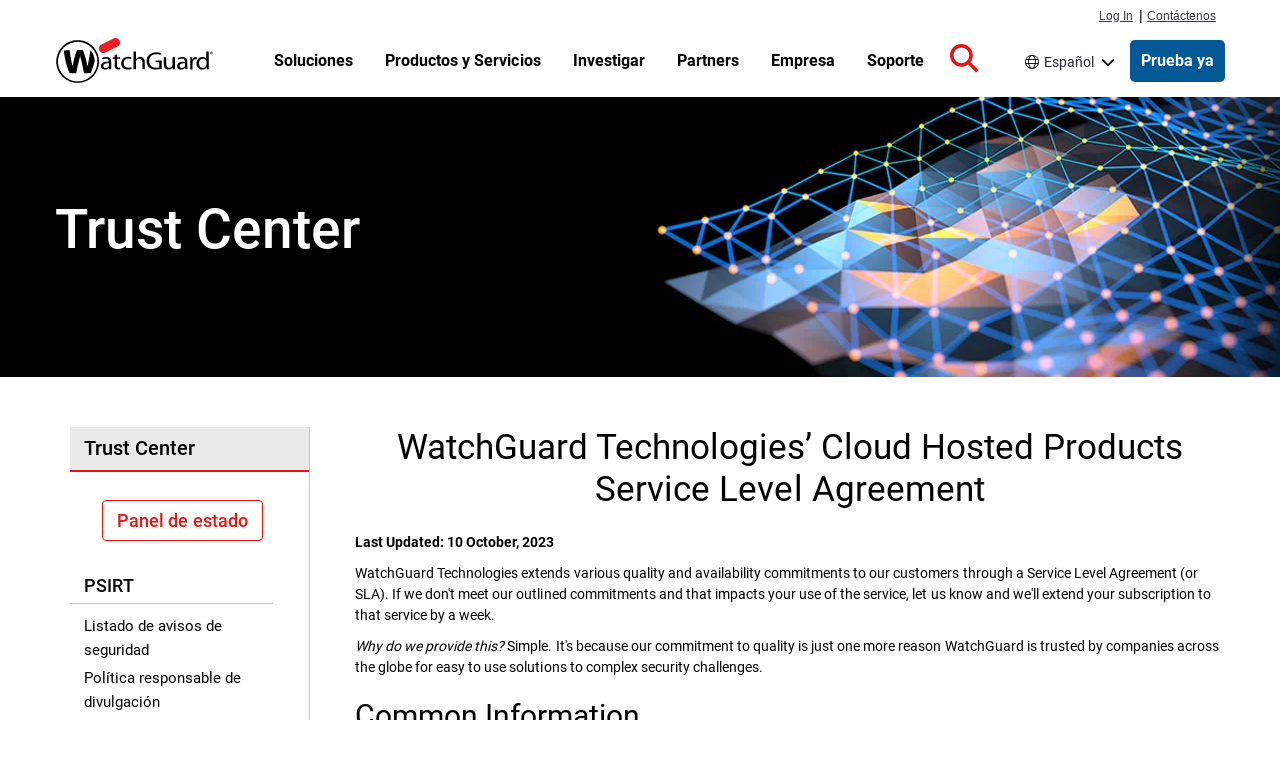

--- FILE ---
content_type: text/css
request_url: https://www.watchguard.com/sites/default/files/css/css_mLVmV-pCfijAZYnv3t_66l1NIem9lTRw9MouizPhIc8.css?delta=3&language=es-419&theme=watchguard&include=eJxtjFEKwzAMQy-UNkcaTmPSMDcOltPS26_sYytjP0K8J5RUHW7UH4nMqkYSNkdIv7xp5tDJqFxwRcw2Osn8JfNofSSpWDmHriKfydUnqe2JgBPOW0wEDnvlA_Gd86Z5CIeDfFnLIMuxiCaSaSerlIRxd-DFqzZM8PP6LXfn2hvtf40N-MLN2V6Cn2DX
body_size: 24290
content:
/* @license GPL-2.0-or-later https://www.drupal.org/licensing/faq */
@media screen and (min-width:576px){.col-sm-9{flex:0 0 100%;max-width:100%}}@media screen and (min-width:768px){.col-sm-9{flex:0 0 75%;max-width:75%}}@media screen and (min-width:576px){.col-sm-3{flex:0 0 100%;max-width:100%}}@media screen and (min-width:768px){.col-sm-3{flex:0 0 25%;max-width:25%}}@media screen and (max-width:576px){.mt-xs-3{margin-top:1rem!important}.justify-content-xs-center{justify-content:center!important}}.bg-black{background-color:#000;color:#fff}.bg-dark{background-color:#000!important}.bg-gray-light{background-color:#eceef0;color:#000}.bg-danger,.bg-red{background-color:#e81410!important}.p-2rem{padding:2rem!important}.pt-2rem,.py-2rem{padding-top:2rem!important}.pr-2rem,.px-2rem{padding-right:2rem!important}.pb-2rem,.py-2rem{padding-bottom:2rem!important}.pl-2rem,.px-2rem{padding-left:2rem!important}.m-2rem{margin:2rem!important}.mt-2rem,.my-2rem{margin-top:2rem!important}@media screen and (min-width:768px){.mt-lg-2rem,.my-lg-2rem{margin-top:2rem!important}}.mr-2rem,.mx-2rem{margin-right:2rem!important}.mb-2rem,.my-2rem{margin-bottom:2rem!important}@media screen and (min-width:768px){.mb-lg-2rem,.my-lg-2rem{margin-bottom:2rem!important}}.ml-2rem,.mx-2rem{margin-left:2rem!important}.gap-1rem{gap:1rem}.gap-2rem{gap:2rem}.gap-4rem{gap:4rem}.title-section{background-color:red;background-image:radial-gradient(circle at center bottom,#ca2e17,#a92516);background-repeat:no-repeat;padding:2.1428571429rem 0 2.5rem}.title-section .title{color:#fff;font-size:2.5714285714rem;font-weight:300;line-height:2.5714285714rem;margin:1.0714285714rem 0 .7142857143rem}.title-bar--remove-margin .node__content{margin-top:0}.col-lg-9 .container{width:100%}body:not(.user-logged-in) .messages-section{display:none}.container{padding:0 1.0714285714rem}.container>.container{padding:0}@media screen and (min-width:1200px){.container{max-width:100%;width:1200px}}.row{margin:0;width:100%}.feature-row{display:flex;flex-wrap:wrap}.feature-row-full>.feature-row{text-align:center}.feature-row-full>.feature-row>h3{color:#fff;margin:1rem auto}.d-grid{display:grid;display:-ms-grid}html{font-size:87.5%;letter-spacing:.001rem;scroll-padding-top:5.2142857143rem}body{background:#fff;line-height:24px}body,h1,h2,h3,h4,h5,h6{color:#000;font-family:Roboto,Arial,sans-serif}h1,h2,h3,h4,h5,h6{font-weight:400;margin-bottom:.7142857143rem}h1,h2,h3{margin-top:1.4285714286rem}h4,h5,h6{margin-top:.7142857143rem}h1{font-size:2.5rem}h2{font-size:2.1428571429rem}h3{font-size:1.7142857143rem}h4{font-size:1.2857142857rem}h5{font-size:1rem;font-weight:500}h6{font-size:.8571428571rem;font-weight:700}#main{margin-top:1rem}p{line-height:1.5;margin:0 0 .7142857143rem}hr{margin-bottom:1.4285714286rem;margin-top:1.4285714286rem}small{font-size:85%}h1 .small,h1 small,h2 .small,h2 small,h3 .small,h3 small{font-size:65%}pre{word-wrap:break-word;background-color:#f5f5f5;border:1px solid #ccc;border-radius:4px;display:block;font-family:Menlo,Monaco,Consolas,Liberation Mono,Courier New,monospace;font-size:.9285714286rem;line-height:1.428571429;margin:0 0 .7142857143rem;overflow-wrap:break-word;padding:.6785714286rem;white-space:pre-wrap;word-break:break-word}a{color:#e81410}a:hover{text-decoration:none}a:not(.btn):hover{color:#b32317}a:focus-visible{outline-color:#000}.red{color:#e81410}.bg-inverse{background:#000!important}.menu--account li a,.menu--main li a{color:#000}img{height:auto;max-width:100%}.image-center{margin:5px auto 0 10%!important}.pic{border-radius:2px;margin-bottom:10px;transition:all .2s linear 0s}.pic:hover{opacity:.7}.image-pad{padding:20px 30px}.site-name-slogan a{text-decoration:none}.align-center,.centered{text-align:center}.card-group img{height:auto;margin:0;width:100%}.card-group .field--type-image{margin:0}.red-divider{border-top:2px solid #e81410;margin:0 auto 1em;width:100%}.slick{width:100%}.slick>div{margin:0 15px}.carousel-dots{display:flex}.carousel-dots .slick-dots{margin:auto;padding-left:0;width:auto}.carousel-dots .slick-dots>li{background-position:50%;display:inline-block;float:none;margin:auto}.carousel-dots .slick-dots>li.slick-active{background-position:50%}.social-media-links i{padding:10px}label{line-height:1.2em;margin-bottom:0}.visually-hidden.focusable:active,.visually-hidden.focusable:focus{left:46%;position:absolute!important;z-index:10009}@media screen and (max-width:1199px){.hidden-md{display:none}}.margin-top--21{margin-top:1.5rem}.margin-bottom--28{margin-bottom:2rem}.left{justify-content:flex-start}.right{justify-content:flex-end}.text-black a{color:#000}.text-black a:active,.text-black a:focus,.text-black a:hover{color:grey}.main-content-wrapper .dark-background .field--name-field-subheadline,.main-content-wrapper .dark-background .field--name-field-title,.main-content-wrapper .dark-background div,.main-content-wrapper .dark-background h1,.main-content-wrapper .dark-background h2,.main-content-wrapper .dark-background h3,.main-content-wrapper .dark-background h4,.main-content-wrapper .dark-background h5,.main-content-wrapper .dark-background h6,.main-content-wrapper .dark-background li,.main-content-wrapper .dark-background p,.main-content-wrapper .dark-background span{color:#fff}#header{background-color:#fff;display:flex;height:5.2142857143rem;max-width:100vw;position:fixed;transition:margin .1s ease;width:100%;z-index:9999}@media screen and (min-width:992px){#header{top:1.7142857143rem}}@media screen and (max-width:991px){#header{margin-top:0!important}}.scrolled #header{border-bottom:1px solid #eceef0}#header .region-masthead{display:flex;height:100%;z-index:inherit}#header .navbar-brand{align-items:center;display:flex;margin:auto;max-width:12.1428571429rem}@media screen and (min-width:992px){#header .navbar-brand{min-width:11.8571428571rem}}#header .navbar-brand .site-branding__logo{height:45px;width:159px}@media screen and (min-width:992px){#header .navbar-brand{margin:auto 0}}body.maintenance-page #header{display:none}#page-wrapper{position:relative;z-index:499}.main-content-wrapper{padding-top:5.2142857143rem}@media screen and (min-width:992px){.main-content-wrapper{padding-top:6.9285714286rem}}#primary_login ul{float:right;font-family:Helvetica Neue,Helvetica,Arial,sans-serif;list-style:none;margin:0;padding:0;position:relative}@media screen and (min-width:992px){#primary_login ul{min-width:6.9285714286rem;padding-top:.5rem}}#primary_login ul a{color:#343a40;display:block;font-size:.8571428571rem;line-height:.8571428571rem;padding:0;text-decoration:underline}#primary_login ul a:hover{text-decoration:none}#primary_login ul li{float:left;line-height:.7142857143rem;margin:0;padding:0 .1428571429rem;position:relative}#primary_login #nav-contact,#primary_login #nav-login,#primary_login #nav-pipe{margin-top:.2rem}#primary_login #nav-login{margin-right:2px}.sitewide-alert.alert{color:#000;margin-bottom:0}.sitewide-alert.alert .fa-circle-exclamation{font-size:2.8571428571rem}.sitewide-alert.alert:before{display:none}.sitewide-alert.alert .field--name-message p:first-child{display:inline}.sitewide-alert.alert a{color:#035996;font-weight:500}.sitewide-alert.alert a:after{content:">";left:.4rem;position:relative}.sitewide-alert.alert a:not(.btn):hover{color:#002663}.sitewide-alert.alert a:not(.btn):hover:after{left:.9rem}.site-footer__top{background:#000;color:#bcc1c5;position:relative}.site-footer__top__inside{flex-wrap:wrap}.site-footer__top__inside.container{padding:1.4285714286rem 0}.site-footer__top .nav{display:block;margin-left:0}.site-footer__top .block--footer_top{padding:.7142857143rem .7142857143rem .7857142857rem 0}@media (pointer:fine){.site-footer__top .block--footer_top{padding:0 .7142857143rem .2857142857rem 0}}.site-footer__top .block--footer_top .social-media{display:flex}.site-footer__top .block--footer_top .social-media a{color:#bcc1c5;margin-right:1.0714285714rem}.site-footer__top .block--footer_top .social-media a:hover{color:#858e96}.site-footer__top .block--footer_top .social-media a svg{height:1.7857142857rem}.site-footer__top .navigation .nav-item{list-style:none outside none}.site-footer__top .navigation .nav-item .nav-link,.site-footer__top .navigation .nav-item .topnav--link__url{color:#bcc1c5;margin-right:.3571428571rem;padding:.7142857143rem .7142857143rem .7857142857rem 0}@media (pointer:fine){.site-footer__top .navigation .nav-item .nav-link,.site-footer__top .navigation .nav-item .topnav--link__url{padding:0 .7142857143rem .2857142857rem 0}}.site-footer__top .navigation .nav-item .nav-link:hover,.site-footer__top .navigation .nav-item .topnav--link__url:hover{color:#858e96;text-decoration:underline}.site-footer__bottom{display:flex;margin-bottom:2rem;min-height:5.0714285714rem}.site-footer__bottom__inside{display:flex;flex-wrap:wrap}@media screen and (min-width:768px){.site-footer__bottom .region-footer-bottom{grid-template-columns:1fr repeat(3,auto) 1fr}}.site-footer__bottom .block{display:flex;padding:0}.site-footer__bottom .block-copyright-block{color:#000;margin:auto 0;padding:0}.site-footer__bottom .block-copyright-block p{margin-top:.2142857143rem}.site-footer__spacer-top{padding-bottom:3.5714285714rem}.body--node--type-product-detail .site-footer__spacer-top,.body--node--type-product-feature .site-footer__spacer-top,.body--node--type-threat-detail .site-footer__spacer-top{padding-bottom:0}.language-switcher-language-url .contextual{right:auto;top:1.5rem}.language-switcher-language-url .dropdown-menu{background:#fff;border:0;border-radius:5px;box-shadow:0 2px 8px 0 rgba(6,11,53,.1);padding:1rem 2rem;width:20rem}.language-switcher-language-url .language-link-wrapper{width:50%}.language-switcher-language-url .language-link{color:#000;line-height:2.3076923077}.language-switcher-language-url .dropdown-toggle:before{color:#000;content:"\f0ac";display:inline-block;font:var(--fa-font-solid);font-size:inherit;font-weight:900;font:var(--fa-font-light);padding:0 .3rem 0 0}.language-switcher-language-url .dropdown .dropdown-toggle:after{border:none;color:#000;content:"\f078";display:inline-block;font:var(--fa-font-solid);font-size:inherit;font-weight:900;padding:0 .3rem 0 .5rem;transform-origin:57% 50%;vertical-align:baseline}.language-switcher-language-url .dropdown.show .dropdown-toggle:after{position:static;transform:rotate(180deg)}.language-switcher-language-url .dropdown-toggle:hover,.language-switcher-language-url .dropdown-toggle:hover:before,.language-switcher-language-url .language-link:hover{color:#858e96}.language-switcher-language-url .dropdown-toggle:hover,.language-switcher-language-url .language-link:hover{text-decoration:underline}.language-switcher-language-url .dropdown .dropdown-toggle:focus{box-shadow:0 0 0 2px #000}#navbar-top{padding:0 1rem}#navbar-top.navbar-dark .nav-link:focus,#navbar-top.navbar-dark .nav-link:hover{color:hsla(0,0%,100%,.75)}#navbar-top.navbar-dark .nav-link{color:#000}#navbar-main.navbar-light .nav-link:focus,#navbar-main.navbar-light .nav-link:hover{color:#666}#navbar-main.navbar-light .nav-link{color:#000}.navbar-light .navbar-nav .nav-link{border-bottom:1px solid #000;color:#000;font-weight:700;padding-bottom:1px;width:-moz-fit-content;width:fit-content}.navbar-brand{margin:1rem 0}.navbar-brand img{height:auto;max-height:3.2142857143rem;width:100%}.navbar-expand-lg .navbar-nav .nav-link{padding:0}.navbar-expand-lg .navbar-nav .dropdown-menu{background-color:#eee;border:none;font-size:15px;position:static}@media (min-width:992px){.navbar-expand-lg .navbar-collapse{justify-content:space-evenly}}.dropdown-item{padding:0}.dropdown-item a{color:#000}.dropdown-item a:hover .dropdown-item:focus{background-color:#eee;color:#666;text-decoration:none}.navbar-nav .col-4{padding-left:0}@media (max-width:33.9em){.navbar-toggleable-xs .navbar-nav .nav-item+.nav-item,.navbar-toggleable-xs.collapse.in .navbar-nav .nav-item{float:none;margin-left:0}}@media (max-width:47.9em){.navbar-toggleable-sm .navbar-nav .nav-item+.nav-item,.navbar-toggleable-xs.collapse.in .navbar-nav .nav-item{float:none;margin-left:0}}.views-exposed-form .btn{border-radius:.1428571429rem}.views-exposed-form #edit-reset{background:#fff;border:1px solid #e81410;color:#e81410!important}.views-exposed-form #edit-reset:hover{border:1px solid #b32317;color:#b32317!important}.dropdown-toggle{display:flex}.dropdown-toggle:after{margin:auto}.js .dropbutton-widget{background-color:#fff;border:1px solid #ccc}.js .dropbutton-widget:hover{border-color:#b3b5b5}.dropbutton .dropbutton-action>*{padding:.1em .5em}.dropbutton .secondary-action{border-top:1px solid #e8e8e8}.dropbutton-multiple .dropbutton{border-right:1px solid #e8e8e8}.dropbutton-multiple .dropbutton .dropbutton-action>*{margin-right:.25em}[dir=rtl] .dropbutton-multiple .dropbutton{border-left:1px solid #e8e8e8;border-right:0}[dir=rtl] .dropbutton-multiple .dropbutton .dropbutton-action>*{margin-left:.25em;margin-right:0}#section-tagline a.button.line-color{background:#fff!important;border:1px solid #e81410!important;color:#e81410!important;font-size:16px;font-weight:500;padding:10px 15px}#section-tagline a.button.line-color:active,#section-tagline a.button.line-color:focus,#section-tagline a.button.line-color:focus-visible,#section-tagline a.button.line-color:hover{background:#fff!important;border:1px solid #b32317!important;color:#b32317!important;text-decoration:none!important}.wgrd-shortcodes-button{border-radius:2px}.wgrd-shortcodes-button.btn-link{background-color:#e81410;color:#fff;font-weight:500;padding:.5714285714rem .7142857143rem;transition:all .2s ease-in-out}.wgrd-shortcodes-button.btn-link:active,.wgrd-shortcodes-button.btn-link:focus,.wgrd-shortcodes-button.btn-link:focus-visible,.wgrd-shortcodes-button.btn-link:hover{background-color:#b32317;color:#fff!important;text-decoration:none}.wgrd-shortcodes-button.line-color-blue{background:none repeat scroll 0 0 #fff;border:1px solid #035996;color:#035996}.wgrd-shortcodes-button.line-color-blue:active,.wgrd-shortcodes-button.line-color-blue:focus,.wgrd-shortcodes-button.line-color-blue:focus-visible,.wgrd-shortcodes-button.line-color-blue:hover{background:none repeat scroll 0 0 #fff;border:1px solid #002663;color:#002663!important}.wgrd-shortcodes-button.line-color{background-color:#fff;border:1px solid #e81410;color:#e81410!important;font-weight:500}.wgrd-shortcodes-button.line-color:active,.wgrd-shortcodes-button.line-color:focus,.wgrd-shortcodes-button.line-color:focus-visible,.wgrd-shortcodes-button.line-color:hover{background:none repeat scroll 0 0 #fff!important;border:1px solid #b32317;color:#b32317!important;text-decoration:none}.mktoButton{background-color:#e81410!important;background-image:none!important;border:1px solid #e81410!important;border-radius:3px!important;box-shadow:none!important;color:#fff!important;display:block;font-family:Roboto,Arial,sans-serif!important;font-size:1rem!important;font-style:normal!important;font-weight:700!important;margin:0 auto 1.0714285714rem!important;padding:.7142857143rem!important;width:10.7142857143rem!important}.mktoButton.focus,.mktoButton:focus,.mktoButton:focus-visible{outline:2px solid #000}.block-purge-ui .btn-primary{border-radius:2px!important;margin-top:0;text-transform:none;width:100%}.block-purge-ui .btn-primary:active,.block-purge-ui .btn-primary:focus,.block-purge-ui .btn-primary:focus-visible,.block-purge-ui .btn-primary:hover{background-color:#b32317!important}.icon-help{background:url(/themes/custom/watchguard/images/help.png) 0 50% no-repeat;padding:1px 0 1px 1.5rem}[dir=rtl] .icon-help{background-position:100% 50%;padding:1px 1.5rem 1px 0}.fa-icon{color:#e81410;font-size:1.2em}.fa-style-lg{color:#e81410;font-size:3rem}.icon:before{-webkit-font-smoothing:antialiased;display:inline-block;font-style:normal;font-variant:normal;text-rendering:auto}.feed-icon{background:url(/themes/custom/watchguard/images/feed.svg) no-repeat;display:block;height:1rem;overflow:hidden;text-indent:-9999px;width:1rem}ol,ul{margin-left:2rem;padding-left:2rem}ol li::marker,ul li::marker{color:#e81410}ol ol li,ul ol li{list-style-image:none!important}ol ol,ol ul,ul ol,ul ul{margin-top:.5rem}input[type=email],input[type=password],input[type=search],input[type=tel],input[type=text],input[type=url],select,textarea{background:#eaeaea;border:1px solid #eceef0;border-radius:2px;color:#000;display:block;font-size:1rem;height:calc(2.25rem + 2px);margin:0;max-width:100%;outline:none;padding:.1428571429rem .2142857143rem}.form-required:after{color:#e81410;content:"*";display:inline-block;margin:0 .3em}.form-control{padding:.35rem .5rem}.form-control:active,.form-control:focus,.form-control:focus-visible{border:2px solid #000;box-shadow:none}input[type=text]::-moz-placeholder{color:#035996;font-family:Verdana,Helvetica,Arial,sans-serif}input[type=text]::placeholder{color:#035996;font-family:Verdana,Helvetica,Arial,sans-serif}.form-check{margin-bottom:.5rem;padding-left:0}.region-search{background:#929292;padding:1rem 0;position:fixed;top:5.2142857143rem;width:100%;z-index:10000}@media screen and (min-width:992px){.region-search{top:6.9285714286rem}.scrolled .region-search{top:5.2142857143rem}}.region-search .block-search-form-block,.region-search--internal{margin:auto}.region-search .search-block-form{align-items:center;display:flex;flex-wrap:nowrap;margin:auto;width:55.7142857143rem}@media screen and (max-width:992px){.region-search .search-block-form{width:90vw}}.region-search .search--icon{fill:#fff;max-height:1.4285714286rem;pointer-events:none;position:absolute;right:-2.1428571429rem;top:.8571428571rem;z-index:9995}.region-search .form-type-search{flex:1 1 52.8571428571rem;margin:0;max-width:52.8571428571rem;min-width:0;padding:0;width:100%}@media screen and (max-width:992px){.region-search .form-type-search{margin:0;max-width:none;width:85%}}.region-search .form-actions{flex:0 0 auto;margin:auto 0;padding:0}.region-search .form-control{border-radius:0!important;color:#000;font-size:1.5rem;font-weight:400;width:100%!important}.region-search .form-control:-moz-placeholder,.region-search .form-control:-ms-input-placeholder,.region-search .form-control::-moz-placeholder,.region-search .form-control::-webkit-input-placeholder,.region-search .form-control::placeholder{font-size:1.5rem;font-weight:300}.region-search .form-control--wrapper{position:relative}.region-search .form-search{border:.4285714286rem solid transparent;height:3rem}.region-search .form-submit{background-color:#e81410;border:none;height:3rem;padding:.3571428571rem 1.4285714286rem;position:relative;z-index:9994}.region-search .form-submit:focus,.region-search .form-submit:hover{background-color:#b32317;border:none}.region-search.search--open{display:block}@media print{#header{position:relative}.break-before{page-break-before:always}.avoid-break{-moz-column-break-inside:avoid;break-inside:avoid}.embeddedServiceHelpButton,.optanon-alert-box-wrapper{display:none!important}.title-section{background:none}.title-section .title{color:#000}}.main-content--container.titlebar-margin,.titlebar--margin{margin-top:1.7857142857rem}@media screen and (min-width:768px){.main-content--container.titlebar-margin,.titlebar--margin{margin-top:3.5714285714rem}}.first-header--margin{margin-top:0}.main-content--container,.main-content--inside.col-12{padding:0}.main-content--container.container .main-content--inside.col-12{padding:0 1.0714285714rem}@media screen and (max-width:767px){.main-content--inside.col-lg-9.sidebar-active.col-md-9{margin-bottom:3.5714285714rem}}@media screen and (max-width:991px){.main-content--inside.col-lg-9.sidebar-active.col-lg-9{margin-bottom:3.5714285714rem}}.node__content{font-size:1rem}.node .row img{height:auto;max-width:100%}.node__title--h3{font-size:1.7142857143rem}.box-.align-center{text-align:center}.box-.align-center .box-title{margin:2.1428571429rem 2.1428571429rem 0}.box-.align-center .box-content{margin:.7142857143rem 2.1428571429rem;text-align:center}.box-title{font-size:1.7142857143rem;font-weight:300}.page-basic__contained .node--type-page.node--view-mode-full .field--name-body .col-lg-3>h2:first-of-type,.page-basic__contained .node--type-page.node--view-mode-full .field--name-body .col-lg-3>h3:first-of-type,.page-basic__contained .node--type-page.node--view-mode-full .field--name-body .col-lg-9>h2:first-of-type,.page-basic__contained .node--type-page.node--view-mode-full .field--name-body .col-lg-9>h3:first-of-type,.page-basic__contained .node--type-page.node--view-mode-full .field--name-body>h2:first-of-type,.page-basic__contained .node--type-page.node--view-mode-full .field--name-body>h3:first-of-type,.page-basic__contained .node--type-page.node--view-mode-full .node__content{margin-top:0}@media screen and (min-width:576px){.container{max-width:100%}}@media screen and (min-width:768px){.container{padding-left:1.0714285714rem;padding-right:1.0714285714rem;width:53.5714285714rem}}@media screen and (min-width:992px){.container{width:69.2857142857rem}}@media screen and (min-width:1200px){.container{width:85.7142857143rem}}.containment__main,.page-basic__contained .main-content--container{margin-left:auto;margin-right:auto;padding:0}.containment__main .main-content--inside.col-12,.page-basic__contained .main-content--container .main-content--inside.col-12{padding:0}@media screen and (min-width:768px){.containment__main .main-content--inside.col-12.sidebar-active.col-md-9,.page-basic__contained .main-content--container .main-content--inside.col-12.sidebar-active.col-md-9{padding-right:1.0714285714rem}}@media screen and (min-width:992px){.containment__main .main-content--inside.col-12.sidebar-active.col-lg-9,.page-basic__contained .main-content--container .main-content--inside.col-12.sidebar-active.col-lg-9{padding-right:1.0714285714rem}}@media screen and (min-width:576px){.containment__main,.page-basic__contained .main-content--container{flex:0 0 100%;max-width:100%}}@media screen and (min-width:768px){.containment__main,.page-basic__contained .main-content--container{width:54.8571428571rem}}@media screen and (min-width:992px){.containment__main,.page-basic__contained .main-content--container{width:70.8571428571rem}}@media screen and (min-width:1200px){.containment__main,.page-basic__contained .main-content--container{max-width:100%;width:85.7142857143rem}}.containment__inside{padding:0 1.0714285714rem}.containment__sidebar-col{margin-bottom:3.5rem;padding:0 0 0 1.0714285714rem}@media screen and (min-width:992px){.containment__sidebar-col{width:25%}}.containment__sidebar-col3lg{padding:0 0 0 1.0714285714rem}@media screen and (max-width:991px){.containment__sidebar-col3lg{margin-left:auto;margin-right:auto;padding-left:0;width:auto}}@media screen and (min-width:992px){.containment__sidebar-col3lg{width:25%}}.containment__sidebar-col3lg .region-sidebar-right{margin-top:0}@media screen and (min-width:576px){.containment__sidebar-col3lg .region-sidebar-right{display:block}}.containment__inside-full{margin:0 auto;max-width:68.5714285714rem;padding:0 1.5rem}.containment__1160{max-width:82.8571428571rem}.containment__980{margin:auto;max-width:77.1428571429rem}.active.btn-danger,.btn-danger:active,.btn-danger:focus,.btn-danger:hover,.danger__hover,.open .dropdown-toggle.btn-danger{background-color:#b32317;border-color:#ac2925;color:#fff}.block-purge-ui .btn-primary,.btn,.btn-outline,.btn-primary,.btn-red,.ui-button.btn{border:1px solid transparent;border-radius:4px;cursor:pointer;display:inline-block;font-size:1rem;font-weight:400;line-height:1.428571429;margin-bottom:0;padding:.4285714286rem .8571428571rem;text-align:center;-webkit-user-select:none;-moz-user-select:none;-o-user-select:none;user-select:none;vertical-align:middle;white-space:nowrap}.btn-outline:focus,.btn-primary:focus,.btn-red:focus,.btn:focus,.focus.btn,.focus.btn-outline,.focus.btn-primary,.focus.btn-red{box-shadow:none!important}.btn-outline:focus-visible,.btn-primary:focus-visible,.btn-red:focus-visible,.btn:focus-visible{box-shadow:none;outline:2px solid #000}.block-purge-ui .btn-primary>i,.btn-outline>i,.btn-primary>i,.btn-red>i,.btn>i,.ui-button.btn>i{padding-right:.5rem}.dark-background .btn:focus,.dark-background .btn:focus-visible,.dark-background .focus.btn{outline:2px solid #fff}.block-purge-ui .btn-primary,.btn-primary,.btn-red,.ui-button.btn{background-color:#e81410;border:1px solid #e81410;border-radius:2px;color:#fff!important;font-weight:500}.active.btn-primary,.active.btn-red,.btn-primary:active,.btn-primary:focus,.btn-primary:hover,.btn-red:active,.btn-red:focus,.btn-red:hover,.ui-button.active.btn,.ui-button.btn:active,.ui-button.btn:focus,.ui-button.btn:hover{background-color:#b32317;border-color:#b32317;box-shadow:none;font-weight:500}.btn-primary:disabled,.btn-red:disabled,.disabled.btn-primary,.disabled.btn-red,.ui-button.btn:disabled,.ui-button.disabled.btn{background-color:#ccc;border-color:#ccc}.btn-danger{background-color:#d9534f;border-color:#d43f3a}.active.btn-danger,.btn-danger:active,.btn-danger:focus,.btn-danger:hover{border-color:transparent;box-shadow:none}.btn-outline{background:#fff;border:1px solid #e81410;color:#e81410!important;font-weight:500}.btn-outline:hover{background:#b32317;color:#fff!important}ol.heading-list,ul.heading-list{margin-left:0}ol.heading-list>li,ul.heading-list>li{font-size:1.6428571429rem;margin-top:1rem}ol.heading-list ol,ol.heading-list ul,ul.heading-list ol,ul.heading-list ul{margin-left:0}ol.heading-list ol>li,ol.heading-list ul>li,ul.heading-list ol>li,ul.heading-list ul>li{font-size:medium;margin-top:0}.wgrd-toggle{cursor:pointer}.wgrd-toggle .inner>div{display:none}.wgrd-toggle .wgrd-toggle-target{z-index:2}.wgrd-toggle .fa-caret-down,.wgrd-toggle button:not(.collapsed) .fa-caret-right,.wgrd-toggle.wgrd-toggle--show .fa-caret-right{display:none}.wgrd-toggle button:not(.collapsed) .fa-caret-down,.wgrd-toggle.wgrd-toggle--show .fa-caret-down{display:inline}.wgrd-toggle button:not(.collapsed) .inner>div,.wgrd-toggle.wgrd-toggle--show .inner>div{display:block}.link--arrow__red a:after{color:#e81410}.link--arrow a:not(.no-arrow):after,.link--arrow--embedded:after{content:">";left:.4rem;position:relative}.link--arrow a:not(.no-arrow):hover:after,.link--arrow--embedded:hover:after{left:.9rem;position:relative}.link--arrow-reverse a:not(.no-arrow),.link--arrow-reverse--embedded{padding-left:1rem}.link--arrow-reverse a:not(.no-arrow):before,.link--arrow-reverse--embedded:before{content:"<";position:relative;right:.4rem}.link--arrow-reverse a:not(.no-arrow):hover:before,.link--arrow-reverse--embedded:hover:before{position:relative;right:.9rem}.overlay h3{color:#000;font-size:2.1428571429rem;font-weight:500}.overlay p{color:#000;font-size:1.5rem;line-height:1.3;margin:0 auto;max-width:80rem;padding-bottom:1.0714285714rem;text-align:center}.overlay p a{font-style:italic;font-weight:500}.intro--page{font-size:1.3rem;margin:1rem auto 2rem;max-width:75rem;text-align:center}@media only screen and (max-width:1201px){.intro--page{padding:0 2rem}}
@media screen and (min-width:576px){.route-view_node_search .main-content-wrapper .main-content--container,.view-id-featured_news .view-content,.view-id-news .view-content{max-width:100%}}@media screen and (min-width:768px){.route-view_node_search .main-content-wrapper .main-content--container,.view-id-featured_news .view-content,.view-id-news .view-content{padding-left:1.0714285714rem;padding-right:1.0714285714rem;width:53.5714285714rem}}@media screen and (min-width:992px){.route-view_node_search .main-content-wrapper .main-content--container,.view-id-featured_news .view-content,.view-id-news .view-content{width:69.2857142857rem}}@media screen and (min-width:1200px){.route-view_node_search .main-content-wrapper .main-content--container,.view-id-featured_news .view-content,.view-id-news .view-content{width:85.7142857143rem}}.page-basic__contained .main-content--container,.route-view .main-content--container.container,.route-webform .main-content--container,.ui-widget.ui-widget-content .main-content--container,.view-technology-partner-list .main-content--container{margin-left:auto;margin-right:auto;padding:0}.page-basic__contained .main-content--container .main-content--inside.col-12,.route-view .main-content--container.container .main-content--inside.col-12,.route-webform .main-content--container .main-content--inside.col-12,.ui-widget.ui-widget-content .main-content--container .main-content--inside.col-12,.view-technology-partner-list .main-content--container .main-content--inside.col-12{padding:0}@media screen and (min-width:768px){.page-basic__contained .main-content--container .main-content--inside.col-12.sidebar-active.col-md-9,.route-view .main-content--container.container .main-content--inside.col-12.sidebar-active.col-md-9,.route-webform .main-content--container .main-content--inside.col-12.sidebar-active.col-md-9,.ui-widget.ui-widget-content .main-content--container .main-content--inside.col-12.sidebar-active.col-md-9,.view-technology-partner-list .main-content--container .main-content--inside.col-12.sidebar-active.col-md-9{padding-right:1.0714285714rem}}@media screen and (min-width:992px){.page-basic__contained .main-content--container .main-content--inside.col-12.sidebar-active.col-lg-9,.route-view .main-content--container.container .main-content--inside.col-12.sidebar-active.col-lg-9,.route-webform .main-content--container .main-content--inside.col-12.sidebar-active.col-lg-9,.ui-widget.ui-widget-content .main-content--container .main-content--inside.col-12.sidebar-active.col-lg-9,.view-technology-partner-list .main-content--container .main-content--inside.col-12.sidebar-active.col-lg-9{padding-right:1.0714285714rem}}@media screen and (min-width:576px){.page-basic__contained .main-content--container,.route-view .main-content--container.container,.route-webform .main-content--container,.ui-widget.ui-widget-content .main-content--container,.view-technology-partner-list .main-content--container{flex:0 0 100%;max-width:100%}}@media screen and (min-width:768px){.page-basic__contained .main-content--container,.route-view .main-content--container.container,.route-webform .main-content--container,.ui-widget.ui-widget-content .main-content--container,.view-technology-partner-list .main-content--container{width:54.8571428571rem}}@media screen and (min-width:992px){.page-basic__contained .main-content--container,.route-view .main-content--container.container,.route-webform .main-content--container,.ui-widget.ui-widget-content .main-content--container,.view-technology-partner-list .main-content--container{width:70.8571428571rem}}@media screen and (min-width:1200px){.page-basic__contained .main-content--container,.route-view .main-content--container.container,.route-webform .main-content--container,.ui-widget.ui-widget-content .main-content--container,.view-technology-partner-list .main-content--container{max-width:100%;width:85.7142857143rem}}.route-view .main-content--inside.sidebar-active+.col-lg-3{padding:0 0 0 1.0714285714rem}@media screen and (max-width:991px){.route-view .main-content--inside.sidebar-active+.col-lg-3{margin-left:auto;margin-right:auto;padding-left:0;width:auto}}@media screen and (min-width:992px){.route-view .main-content--inside.sidebar-active+.col-lg-3{width:25%}}.route-view .main-content--inside.sidebar-active+.col-lg-3 .region-sidebar-right{margin-top:0}@media screen and (min-width:576px){.route-view .main-content--inside.sidebar-active+.col-lg-3 .region-sidebar-right{display:block}}.body--node--type-campaign-page .cta #register-please,.body--node--type-campaign-page .cta .gate{max-width:82.8571428571rem}.node--view-mode-tile .registration-link a,.page__evaluation form#mktoForm_2268 button.mktoButton,.page__evaluation form#mktoForm_2268 button.mktoButton:active,.page__evaluation form#mktoForm_2268 button.mktoButton:hover,.paragraph--type--accordion-callout .accordion .accordion-item .btn-accordion,.paragraph--type--asset-quote-callout .field--name-field-cta-link{border:1px solid transparent;border-radius:4px;cursor:pointer;display:inline-block;font-size:1rem;font-weight:400;line-height:1.428571429;margin-bottom:0;padding:.4285714286rem .8571428571rem;text-align:center;-webkit-user-select:none;-moz-user-select:none;-o-user-select:none;user-select:none;vertical-align:middle;white-space:nowrap}.node--view-mode-tile .registration-link a.focus,.node--view-mode-tile .registration-link a:focus,.page__evaluation form#mktoForm_2268 button.focus.mktoButton,.page__evaluation form#mktoForm_2268 button.mktoButton:focus,.paragraph--type--accordion-callout .accordion .accordion-item .btn-accordion:focus,.paragraph--type--accordion-callout .accordion .accordion-item .focus.btn-accordion,.paragraph--type--asset-quote-callout .field--name-field-cta-link:focus,.paragraph--type--asset-quote-callout .focus.field--name-field-cta-link{box-shadow:none!important}.node--view-mode-tile .registration-link a:focus-visible,.page__evaluation form#mktoForm_2268 button.mktoButton:focus-visible,.paragraph--type--accordion-callout .accordion .accordion-item .btn-accordion:focus-visible,.paragraph--type--asset-quote-callout .field--name-field-cta-link:focus-visible{box-shadow:none;outline:2px solid #000}.node--view-mode-tile .registration-link a>i,.page__evaluation form#mktoForm_2268 button.mktoButton:active>i,.page__evaluation form#mktoForm_2268 button.mktoButton:hover>i,.page__evaluation form#mktoForm_2268 button.mktoButton>i,.paragraph--type--accordion-callout .accordion .accordion-item .btn-accordion>i,.paragraph--type--asset-quote-callout .field--name-field-cta-link>i{padding-right:.5rem}.page__evaluation form#mktoForm_2268 button.mktoButton,.page__evaluation form#mktoForm_2268 button.mktoButton:active,.page__evaluation form#mktoForm_2268 button.mktoButton:hover,.paragraph--type--asset-quote-callout .field--name-field-cta-link{background-color:#e81410;border:1px solid #e81410;border-radius:2px;color:#fff!important;font-weight:500}.page__evaluation form#mktoForm_2268 button.active.mktoButton,.page__evaluation form#mktoForm_2268 button.mktoButton:active,.page__evaluation form#mktoForm_2268 button.mktoButton:focus,.page__evaluation form#mktoForm_2268 button.mktoButton:hover,.paragraph--type--asset-quote-callout .active.field--name-field-cta-link,.paragraph--type--asset-quote-callout .field--name-field-cta-link:active,.paragraph--type--asset-quote-callout .field--name-field-cta-link:focus,.paragraph--type--asset-quote-callout .field--name-field-cta-link:hover{background-color:#b32317;border-color:#b32317;box-shadow:none;font-weight:500}.page__evaluation form#mktoForm_2268 button.disabled.mktoButton,.page__evaluation form#mktoForm_2268 button.mktoButton:disabled,.paragraph--type--asset-quote-callout .disabled.field--name-field-cta-link,.paragraph--type--asset-quote-callout .field--name-field-cta-link:disabled{background-color:#ccc;border-color:#ccc}.node--view-mode-tile .registration-link a{background:#fff;border:1px solid #e81410;color:#e81410!important;font-weight:500}.node--view-mode-tile .registration-link a:hover{background:#b32317;color:#fff!important}.paragraph--type--accordion-callout .accordion .accordion-item .btn-accordion{border-radius:0;border-top:2px solid #e81410;color:#2d3237;display:flex;font-size:1.7142857143rem;padding:1.2857142857rem .7142857143rem 1rem .8571428571rem;text-align:left;text-decoration:none;white-space:normal;width:100%}.paragraph--type--accordion-callout .accordion .accordion-item .btn-accordion:hover:after{position:relative;top:.2rem}.paragraph--type--accordion-callout .accordion .accordion-item .btn-accordion:after{color:#e81410;content:"\f077";display:inline-block;font:var(--fa-font-solid);font-size:1.3rem;font-weight:900;margin-top:.5rem;padding:0 .3rem 0 0;text-rendering:auto;transform-origin:40% 30%;transition:all .25s linear}@supports (-moz-appearance:none){.paragraph--type--accordion-callout .accordion .accordion-item .btn-accordion:after{transform-origin:40% 35%}}.paragraph--type--accordion-callout .accordion .accordion-item .collapsed.btn-accordion{border-radius:0;border-top:1px solid #e6e6e6;box-shadow:none}.paragraph--type--accordion-callout .accordion .accordion-item .collapsed.btn-accordion:after{transform:rotate(180deg)}.body--node--type-press-release .node--type-press-release.node--view-mode-full .node__content .field--name-body h2{font-size:1.9rem;line-height:1.3}.body--node--type-press-release .node--type-press-release.node--view-mode-full .node__content .field--name-body h3{font-size:1.6428571429rem;line-height:1.2}.body--node--type-press-release .node--type-press-release.node--view-mode-full .node__content .field--name-body h4{font-size:1.5rem}.down-arrow-blue:after{border:2.1428571429rem solid transparent;border-top-color:#035996;content:" ";height:0;left:calc(50% - 30px);pointer-events:none;position:absolute;top:99%;width:0}.paragraph--type--large-photo-dropdown-menu{font-size:1.3rem;line-height:1.7;padding-bottom:2rem}.paragraph--type--large-photo-dropdown-menu .node__title{margin-top:0}.paragraph--type--large-photo-dropdown-menu .field--name-field-large-photo{margin-top:2rem}@media screen and (min-width:768px){.paragraph--type--large-photo-dropdown-menu .field--name-field-large-photo{min-width:40%}}.dropdown-menu--red .item-list a:after{border:none;color:#666;content:"\f054";font:var(--fa-font-solid);font-size:.8rem;font-weight:600;margin:1px 0 0;padding:0 .3rem 0 .4rem;position:relative}.dropdown-menu--red .item-list a:hover{color:#b32317}.dropdown-menu--red .item-list a:hover:after{color:#b32317;left:.5rem}.paragraph--type--large-photo .inner h2,.paragraph--type--large-photo .inner h3,.paragraph--type--large-photo-dropdown-menu h2,.paragraph--type--large-photo-dropdown-menu h3{font-size:2.2rem;font-weight:700;line-height:1.3}.view-awards .view-filters form,.view-awards .view-filters form .form-row{width:100%}.view-awards .view-filters form .form-row .form-item-blog-topic,.view-awards .view-filters form .form-row .form-item-category,.view-awards .view-filters form .form-row .form-item-tags,.view-awards .view-filters form .form-row .form-item-type{padding:1.4285714286rem;text-align:center}.view-awards .view-filters form .form-row .form-item-blog-topic label,.view-awards .view-filters form .form-row .form-item-category label,.view-awards .view-filters form .form-row .form-item-tags label,.view-awards .view-filters form .form-row .form-item-type label{border-bottom:1px solid rgba(0,0,0,.1);color:#2d3237;font-size:1.1428571429rem;margin-bottom:1.5714285714rem;padding-bottom:1.4285714286rem;width:100%}.view-awards .view-filters form .form-row .form-item-blog-topic select,.view-awards .view-filters form .form-row .form-item-category select,.view-awards .view-filters form .form-row .form-item-tags select,.view-awards .view-filters form .form-row .form-item-type select{background:#fff;border:2px solid #e81410;border-radius:.2142857143rem;color:#e81410;font-size:1.2rem;font-weight:500;height:3rem;margin:auto;text-align:center}.view-awards .view-filters form .form-row .form-item-blog-topic select option,.view-awards .view-filters form .form-row .form-item-category select option,.view-awards .view-filters form .form-row .form-item-tags select option,.view-awards .view-filters form .form-row .form-item-type select option{background:#eee;color:#000;font-size:1rem;text-align:left}.paragraph--type--header-marketo-form .foreground{z-index:1}.paragraph--type--header-marketo-form .background{top:0}.paragraph--type--header-marketo-form .marketo-form{max-width:35rem}.paragraph--type--header-marketo-form .marketo-form .mktoForm,.paragraph--type--header-marketo-form .marketo-form input.mktoField,.paragraph--type--header-marketo-form .marketo-form select#Country__c,.paragraph--type--header-marketo-form .marketo-form select#State_Province__c{background-color:#fff;border:1px solid #000!important;border-radius:.7142857143rem}.paragraph--type--header-marketo-form .marketo-form .mktoForm{padding:2rem 3rem}.paragraph--type--header-marketo-form .marketo-form .mktoForm .mktoFormRow{width:100%}.paragraph--type--header-marketo-form .marketo-form .mktoForm .mktoButtonRow,.paragraph--type--header-marketo-form .marketo-form .mktoForm .mktoFieldDescriptor.mktoFormCol{padding:0}.paragraph--type--header-marketo-form .marketo-form .mktoForm label.mktoLabel{color:#000;font-size:1rem;font-weight:700!important;letter-spacing:.04rem}table{background-color:transparent}.table{margin-bottom:1.4285714286rem;width:100%}.table tr th{background:#f5f5f5}.table tr td,.table tr th{line-height:1.428571429;padding:.5714285714rem}.table>tbody>tr>td,.table>tbody>tr>th,.table>tfoot>tr>td,.table>tfoot>tr>th,.table>thead>tr>td,.table>thead>tr>th{border-top:1px solid #ddd;line-height:1.428571429;padding:.5714285714rem;vertical-align:top}.table>thead>tr>th{border-bottom:2px solid #ddd;vertical-align:bottom}.table-bordered{border-color:#ccc}.table-bordered>tbody>tr>td,.table-bordered>tbody>tr>th,.table-bordered>tfoot>tr>td,.table-bordered>tfoot>tr>th,.table-bordered>thead>tr>td,.table-bordered>thead>tr>th{border-color:#ddd}.table-striped tbody tr:nth-of-type(odd){background:#eaeaea}.table-hover tbody tr:hover,.table-striped tbody tr:nth-of-type(odd):hover{background-color:rgba(0,0,0,.075)}.table-striped.table-striped--vulnerability{background-color:#eaeaea;border-bottom:1px solid #ddd}.table-striped.table-striped--vulnerability td,.table-striped.table-striped--vulnerability th{text-align:center;vertical-align:bottom}.table-striped.table-striped--vulnerability th{background-color:#fff;border-bottom:2px solid #e81410;border-top:0;color:#666;font-weight:700;margin:0 0 .2rem;text-transform:uppercase}.table-responsive{display:table;padding:0;width:100%}.table-responsive .table-bordered{border:1px solid #ddd;border-top:0}.table-responsive .table-bordered td,.table-responsive .table-bordered th{border-color:#ddd;border-left:0}.table-responsive .table-bordered td:last-child,.table-responsive .table-bordered th:last-child{border-right:0}.table-responsive .table-bordered tr:last-child td{border-bottom:0}@media screen and (max-width:767px){.table-responsive{margin-bottom:15px;overflow-x:scroll;overflow-y:hidden;width:100%}.table-responsive .table{border:1px solid #ddd;border-top:0}}.tablesort{height:14px;margin:1px 0 0 5px;vertical-align:top;width:14px}.tablesort--asc{background-image:url(/misc/icons/ffffff/twistie-down.svg)}.tablesort--desc{background-image:url(/misc/icons/ffffff/twistie-up.svg)}.views-field-draggableviews{display:none}.file{background-position:0;background-repeat:no-repeat;display:inline-block;min-height:1rem;padding-left:1.5rem}.file--application-octet-stream,.file--general{background-image:url(/themes/custom/images/icons/application-octet-stream.png)}.file--package-x-generic{background-image:url(/themes/custom/images/icons/package-x-generic.png)}.file--x-office-spreadsheet{background-image:url(/themes/custom/images/icons/x-office-spreadsheet.png)}.file--x-office-document{background-image:url(/themes/custom/images/icons/x-office-document.png)}.file--x-office-presentation{background-image:url(/themes/custom/images/icons/x-office-presentation.png)}.file--text-x-script{background-image:url(/themes/custom/images/icons/text-x-script.png)}.file--text-html{background-image:url(/themes/custom/images/icons/text-html.png)}.file--text-plain{background-image:url(/themes/custom/images/icons/text-plain.png)}.file--application-pdf{background-image:url(/themes/custom/images/icons/application-pdf.png)}.file--application-x-executable{background-image:url(/themes/custom/images/icons/application-x-executable.png)}.file--audio{background-image:url(/themes/custom/images/icons/audio-x-generic.png)}.file--video{background-image:url(/themes/custom/images/icons/video-x-generic.png)}.file--text{background-image:url(/themes/custom/images/icons/text-x-generic.png)}.file--image{background-image:url(/themes/custom/images/icons/image-x-generic.png)}body.gated .gate{margin-bottom:2rem}body.gated #the-money{display:none}body.gated .field--name-field-post-form-text p,body.gated .field--name-field-pre-form-text p{color:#000;font-size:larger;line-height:1.5}.mktoForm .mktoFormRow{display:flex;padding-bottom:.5714285714rem}.mktoForm .mktoFormRow input[type=email],.mktoForm .mktoFormRow input[type=password],.mktoForm .mktoFormRow input[type=search],.mktoForm .mktoFormRow input[type=tel],.mktoForm .mktoFormRow input[type=text],.mktoForm .mktoFormRow input[type=url]{font-size:1rem}.mktoForm .mktoFormRow a:hover{color:#b32317!important}.mktoForm label.mktoLabel{font-size:.9285714286rem;vertical-align:bottom}.mktoForm .mktoButtonWrap{margin-left:0!important}.mktoForm #Country__c,.mktoForm #Product_of_Interest__c,.mktoForm #Solution_of_Interest__c,.mktoForm #State_Province__c,.mktoForm select{font-size:1rem!important;height:2.2142857143rem!important}.mktoForm #Product_of_Interest__c{width:72%!important}.mktoForm .mktoGutter,.mktoForm .mktoOffset{display:none}.mktoForm #known-form{font-size:1.1428571429rem;padding-bottom:1.4285714286rem}.mktoForm #known-form a{color:#e81410}.mktoForm #known-form>span{display:block;margin-top:2rem}.mktoForm #known-form .welcome,.mktoForm #known-form>div,.mktoForm #known-form>p{text-align:center}.mktoForm .mktoField:focus,.mktoForm button.mktoButton:focus,.mktoForm select#Country__c:focus,.mktoForm select.mktoField:focus{border:2px solid #000!important}.mktoForm .placeholder__gdpr .mktoFormCol{margin-bottom:1.5rem!important}.page__evaluation form#mktoForm_2268{max-width:28.5714285714rem;width:100%!important}.page__evaluation form#mktoForm_2268 label.mktoLabel{color:#000;font-size:110%!important;font-weight:400;width:10.7142857143rem!important}.page__evaluation form#mktoForm_2268 input[type=email],.page__evaluation form#mktoForm_2268 input[type=number],.page__evaluation form#mktoForm_2268 input[type=tel],.page__evaluation form#mktoForm_2268 input[type=text],.page__evaluation form#mktoForm_2268 select,.page__evaluation form#mktoForm_2268 select#Country__c,.page__evaluation form#mktoForm_2268 textarea#Address,.page__evaluation form#mktoForm_2268 textarea#Street__c{background:#fff!important;display:block;margin:0 0 .7142857143rem!important;min-height:2.5rem!important;width:100%!important}.page__evaluation form#mktoForm_2268 input#Phone{border:1px solid #eceef0}.page__evaluation form#mktoForm_2268 .mktoButtonWrap{margin:0!important}@media screen and (min-width:768px){.page__evaluation form#mktoForm_2268 .mktoButtonWrap{padding-left:0!important}}@media screen and (min-width:992px){.page__evaluation form#mktoForm_2268 .mktoButtonWrap{padding-left:6.4285714286rem!important}}.page__evaluation form#mktoForm_2268 button.mktoButton{font-size:1.2142857143rem!important;font-weight:400!important;height:2.7857142857rem!important;padding:.0714285714rem!important;text-shadow:none;width:13.7142857143rem!important}.page__evaluation form#mktoForm_2268 button.mktoButton:active,.page__evaluation form#mktoForm_2268 button.mktoButton:hover{background:#b32317!important;text-decoration:none}.main-content--container.titlebar-margin,.route-view .main-content--container.titlebar--margin,.route-view .main-content--container.titlebar-margin,.titlebar--margin{margin-top:1.7857142857rem}@media screen and (min-width:768px){.main-content--container.titlebar-margin,.route-view .main-content--container.titlebar--margin,.route-view .main-content--container.titlebar-margin,.titlebar--margin{margin-top:3.5714285714rem}}.first-header--margin{margin-top:0}.main-content--container,.main-content--inside.col-12{padding:0}.main-content--container.container .main-content--inside.col-12{padding:0 1.0714285714rem}@media screen and (max-width:767px){.main-content--inside.col-lg-9.sidebar-active.col-md-9{margin-bottom:3.5714285714rem}}@media screen and (max-width:991px){.main-content--inside.col-lg-9.sidebar-active.col-lg-9{margin-bottom:3.5714285714rem}}.node__content{font-size:1rem}.node .row img{height:auto;max-width:100%}.node__title--h3{font-size:1.7142857143rem}.box-.align-center{text-align:center}.box-.align-center .box-title{margin:2.1428571429rem 2.1428571429rem 0}.box-.align-center .box-content{margin:.7142857143rem 2.1428571429rem;text-align:center}.box-title{font-size:1.7142857143rem;font-weight:300}.page-basic__contained .node--type-page.node--view-mode-full .field--name-body .col-lg-3>h2:first-of-type,.page-basic__contained .node--type-page.node--view-mode-full .field--name-body .col-lg-3>h3:first-of-type,.page-basic__contained .node--type-page.node--view-mode-full .field--name-body .col-lg-9>h2:first-of-type,.page-basic__contained .node--type-page.node--view-mode-full .field--name-body .col-lg-9>h3:first-of-type,.page-basic__contained .node--type-page.node--view-mode-full .field--name-body>h2:first-of-type,.page-basic__contained .node--type-page.node--view-mode-full .field--name-body>h3:first-of-type,.page-basic__contained .node--type-page.node--view-mode-full .node__content{margin-top:0}.route-view .main-content--container.container .views-element-container{padding:0}.route-view .views-exposed-form .form-actions{display:flex}.route-view .views-exposed-form .form-actions #edit-reset{margin-left:.75rem}.views-displays .tabs .open>a{border-radius:.3rem .3rem 0 0}.views-displays .tabs .open>a:focus,.views-displays .tabs .open>a:hover{color:#2a5caa}.views-displays .secondary .form-submit{font-size:.9285714286rem}.views-displays .tabs .action-list{padding:0}.views-filterable-options .filterable-option:nth-of-type(2n) .form-type-checkbox{background-color:#f9f9f9}.views-ui-display-tab-actions .dropbutton .form-submit{color:#b32317}.views-ui-display-tab-actions .dropbutton .form-submit:focus,.views-ui-display-tab-actions .dropbutton .form-submit:hover{color:#2a5caa}a.tabledrag-handle .handle{height:1.7142857143rem;width:1.7142857143rem}.views-element-container .view nav[aria-label="Page navigation"]{display:flex}.views-element-container .view nav[aria-label="Page navigation"] .pagination{margin:0 auto}.views-element-container .view nav[aria-label="Page navigation"] .pagination li{list-style-type:none}.views-element-container .view nav[aria-label="Page navigation"] .page-link,.views-element-container .view nav[aria-label="Page navigation"] .pager-ellipsis{border:1px solid #ddd;color:#e81410;display:block;line-height:1.25;margin-left:-1px;padding:.5rem .75rem}.pagination .views-element-container .view nav[aria-label="Page navigation"] .page-item.active .pager-ellipsis,.views-element-container .view nav[aria-label="Page navigation"] .page-item.active .page-link,.views-element-container .view nav[aria-label="Page navigation"] .page-item.active .pagination .pager-ellipsis{background-color:transparent;border-color:#ddd;font-weight:700}.pagination{flex-wrap:wrap}.pagination .page-link,.pagination .pager-ellipsis{background-color:#fff;border:1px solid #ddd;color:#e81410;display:block;line-height:1.25;margin-left:0;padding:.5rem .75rem;position:relative}@media screen and (max-width:991px){.pagination .page-item{display:none}.pagination .page-item.active{display:initial}}.pagination .page-item.active .page-link,.pagination .page-item.active .pager-ellipsis{background-color:transparent;border-color:#ddd;color:#e81410;font-weight:500}@media screen and (max-width:991px){.pagination .pager__item--first,.pagination .pager__item--last,.pagination .pager__item--next,.pagination .pager__item--previous{display:initial}}@media screen and (max-width:359px){.pagination .pager__item--last{display:none}}.view.ui-accordion .ui-accordion-header.ui-accordion-icons{background:#fff url(/themes/custom/watchguard/images/ui-bg_glass_75_e6e6e6_1x400.png) 50% 50% repeat-x;border:1px solid #ddd;border-top-left-radius:4px;border-top-right-radius:4px;color:#555;cursor:pointer;font-weight:400;line-height:1.4297642857rem;min-height:0;padding-left:2.2em;position:relative}.view.ui-accordion .ui-accordion-header.ui-accordion-icons a{color:#262626;text-decoration:none}.view.ui-accordion .ui-accordion-header.ui-accordion-icons a:hover{color:#b32317}.view.ui-accordion .ui-accordion-header.ui-accordion-icons .ui-accordion-header-icon{left:.5em;margin-top:0;position:absolute;top:calc(50% - 8px)}.view.ui-accordion .ui-accordion-header.ui-accordion-icons.ui-state-active{background:#fff url(/themes/custom/watchguard/images/ui-bg_glass_65_ffffff_1x400.png) 50% 50% repeat-x;border:1px solid #b3b5b5;color:#262626}.view.ui-accordion .ui-accordion-header.ui-accordion-icons.ui-state-active .ui-icon{background-image:url(/themes/custom/watchguard/images/ui-icons_454545_256x240.png)}.view.ui-accordion .ui-accordion-content{border:1px solid #b3b5b5;border-bottom-left-radius:4px;border-bottom-right-radius:4px;border-top:0;height:auto!important}.view.ui-accordion .ui-accordion-content .fa,.view.ui-accordion .ui-accordion-content .far,.view.ui-accordion .ui-accordion-content .fas{color:#e81410;font-size:.85rem}.view.ui-accordion .ui-accordion-content .views-row{margin-bottom:.2rem}.view.ui-accordion .ui-accordion-content .views-field-title{display:inline}.view.ui-accordion .ui-accordion-content .views-field-title a{color:#e81410;font-family:Verdana,Helvetica,Arial,sans-serif;font-size:.9166642857rem;font-weight:700;line-height:1.375rem;padding-left:.5em}.view.ui-accordion .ui-accordion-content .views-field-title a:hover{color:#b32317}.view.ui-accordion .ui-accordion-content .views-field-field-video-length{font-family:Verdana,Helvetica,Arial,sans-serif}#accordion-wrapper-id--4 .panel+br,#accordion-wrapper-id--4 .panel-group>br,#accordion-wrapper-id--4>br,.accordion__style-1 .panel+br,.accordion__style-1 .panel-group>br,.accordion__style-1>br{display:none}#accordion-wrapper-id--4 .panel,.accordion__style-1 .panel{margin-bottom:.3rem}#accordion-wrapper-id--4 .panel-heading,.accordion__style-1 .panel-heading{background-color:#f5f5f5;border-color:#ddd;border-radius:3px;color:#333}#accordion-wrapper-id--4 .panel-heading .panel-title,.accordion__style-1 .panel-heading .panel-title{margin:0}#accordion-wrapper-id--4 .panel-heading a,.accordion__style-1 .panel-heading a{background:url(/themes/custom/watchguard/images/accordion-toggle.png) no-repeat 100% 100% #e81410;border:1px solid #e81410;color:#fff;display:block;font-size:1.1428571429rem;padding:.9285714286rem 1.1428571429rem;text-decoration:none;transition-duration:.6s;transition-property:background-color,background;transition-timing-function:ease}#accordion-wrapper-id--4 .panel-heading a.collapsed,.accordion__style-1 .panel-heading a.collapsed{background:url(/themes/custom/watchguard/images/accordion-toggle.png) no-repeat 100% 0 #eaeaea;border:1px solid #eee;color:#000}#accordion-wrapper-id--4 .panel>.panel-collapse.show,.accordion__style-1 .panel>.panel-collapse.show{border:1px solid #eceef0;border-top:none}#accordion-wrapper-id--4 .panel>.panel-collapse.show .panel-body,.accordion__style-1 .panel>.panel-collapse.show .panel-body{padding:15px}#accordion-wrapper-id--4 .panel>.panel-collapse.show .panel-body>br,.accordion__style-1 .panel>.panel-collapse.show .panel-body>br{display:none}#accordion-wrapper-id--18 .panel-heading .panel-title,#accordion-wrapper-id--19 .panel-heading .panel-title,#accordion-wrapper-id--20 .panel-heading .panel-title,#accordion-wrapper-id--21 .panel-heading .panel-title,#accordion-wrapper-id--22 .panel-heading .panel-title,#accordion-wrapper-id--23 .panel-heading .panel-title,#accordion-wrapper-id--24 .panel-heading .panel-title,#accordion-wrapper-id--25 .panel-heading .panel-title,#accordion-wrapper-id--26 .panel-heading .panel-title,#accordion-wrapper-id--27 .panel-heading .panel-title,#accordion-wrapper-id--28 .panel-heading .panel-title,#accordion-wrapper-id--29 .panel-heading .panel-title,#accordion-wrapper-id--30 .panel-heading .panel-title,#accordion-wrapper-id--31 .panel-heading .panel-title,#accordion-wrapper-id--32 .panel-heading .panel-title,#accordion-wrapper-id--33 .panel-heading .panel-title,#accordion-wrapper-id--34 .panel-heading .panel-title{margin:0}#accordion-wrapper-id--18 .panel-heading a,#accordion-wrapper-id--19 .panel-heading a,#accordion-wrapper-id--20 .panel-heading a,#accordion-wrapper-id--21 .panel-heading a,#accordion-wrapper-id--22 .panel-heading a,#accordion-wrapper-id--23 .panel-heading a,#accordion-wrapper-id--24 .panel-heading a,#accordion-wrapper-id--25 .panel-heading a,#accordion-wrapper-id--26 .panel-heading a,#accordion-wrapper-id--27 .panel-heading a,#accordion-wrapper-id--28 .panel-heading a,#accordion-wrapper-id--29 .panel-heading a,#accordion-wrapper-id--30 .panel-heading a,#accordion-wrapper-id--31 .panel-heading a,#accordion-wrapper-id--32 .panel-heading a,#accordion-wrapper-id--33 .panel-heading a,#accordion-wrapper-id--34 .panel-heading a{background:url(/themes/custom/watchguard/images/accordion-toggle.png) no-repeat 100% 100% #e81410;border:1px solid #e81410;color:#fff;display:block;font-size:1.1428571429rem;padding:.9285714286rem 1.1428571429rem;text-decoration:none;transition-duration:.6s;transition-property:background-color,background;transition-timing-function:ease}#accordion-wrapper-id--18 .panel-heading a.collapsed,#accordion-wrapper-id--19 .panel-heading a.collapsed,#accordion-wrapper-id--20 .panel-heading a.collapsed,#accordion-wrapper-id--21 .panel-heading a.collapsed,#accordion-wrapper-id--22 .panel-heading a.collapsed,#accordion-wrapper-id--23 .panel-heading a.collapsed,#accordion-wrapper-id--24 .panel-heading a.collapsed,#accordion-wrapper-id--25 .panel-heading a.collapsed,#accordion-wrapper-id--26 .panel-heading a.collapsed,#accordion-wrapper-id--27 .panel-heading a.collapsed,#accordion-wrapper-id--28 .panel-heading a.collapsed,#accordion-wrapper-id--29 .panel-heading a.collapsed,#accordion-wrapper-id--30 .panel-heading a.collapsed,#accordion-wrapper-id--31 .panel-heading a.collapsed,#accordion-wrapper-id--32 .panel-heading a.collapsed,#accordion-wrapper-id--33 .panel-heading a.collapsed,#accordion-wrapper-id--34 .panel-heading a.collapsed{background:url(/themes/custom/watchguard/images/accordion-toggle.png) no-repeat 100% 0 #fff;border:1px solid #eceef0;color:#848688}#accordion-wrapper-id--18 .panel>.panel-collapse.show,#accordion-wrapper-id--19 .panel>.panel-collapse.show,#accordion-wrapper-id--20 .panel>.panel-collapse.show,#accordion-wrapper-id--21 .panel>.panel-collapse.show,#accordion-wrapper-id--22 .panel>.panel-collapse.show,#accordion-wrapper-id--23 .panel>.panel-collapse.show,#accordion-wrapper-id--24 .panel>.panel-collapse.show,#accordion-wrapper-id--25 .panel>.panel-collapse.show,#accordion-wrapper-id--26 .panel>.panel-collapse.show,#accordion-wrapper-id--27 .panel>.panel-collapse.show,#accordion-wrapper-id--28 .panel>.panel-collapse.show,#accordion-wrapper-id--29 .panel>.panel-collapse.show,#accordion-wrapper-id--30 .panel>.panel-collapse.show,#accordion-wrapper-id--31 .panel>.panel-collapse.show,#accordion-wrapper-id--32 .panel>.panel-collapse.show,#accordion-wrapper-id--33 .panel>.panel-collapse.show,#accordion-wrapper-id--34 .panel>.panel-collapse.show{border:1px solid #eceef0}#accordion-wrapper-id--18 .panel>.panel-collapse.show .panel-body,#accordion-wrapper-id--19 .panel>.panel-collapse.show .panel-body,#accordion-wrapper-id--20 .panel>.panel-collapse.show .panel-body,#accordion-wrapper-id--21 .panel>.panel-collapse.show .panel-body,#accordion-wrapper-id--22 .panel>.panel-collapse.show .panel-body,#accordion-wrapper-id--23 .panel>.panel-collapse.show .panel-body,#accordion-wrapper-id--24 .panel>.panel-collapse.show .panel-body,#accordion-wrapper-id--25 .panel>.panel-collapse.show .panel-body,#accordion-wrapper-id--26 .panel>.panel-collapse.show .panel-body,#accordion-wrapper-id--27 .panel>.panel-collapse.show .panel-body,#accordion-wrapper-id--28 .panel>.panel-collapse.show .panel-body,#accordion-wrapper-id--29 .panel>.panel-collapse.show .panel-body,#accordion-wrapper-id--30 .panel>.panel-collapse.show .panel-body,#accordion-wrapper-id--31 .panel>.panel-collapse.show .panel-body,#accordion-wrapper-id--32 .panel>.panel-collapse.show .panel-body,#accordion-wrapper-id--33 .panel>.panel-collapse.show .panel-body,#accordion-wrapper-id--34 .panel>.panel-collapse.show .panel-body{padding:15px}#accordion-wrapper-id--18 .panel>.panel-collapse.show .panel-body>br,#accordion-wrapper-id--19 .panel>.panel-collapse.show .panel-body>br,#accordion-wrapper-id--20 .panel>.panel-collapse.show .panel-body>br,#accordion-wrapper-id--21 .panel>.panel-collapse.show .panel-body>br,#accordion-wrapper-id--22 .panel>.panel-collapse.show .panel-body>br,#accordion-wrapper-id--23 .panel>.panel-collapse.show .panel-body>br,#accordion-wrapper-id--24 .panel>.panel-collapse.show .panel-body>br,#accordion-wrapper-id--25 .panel>.panel-collapse.show .panel-body>br,#accordion-wrapper-id--26 .panel>.panel-collapse.show .panel-body>br,#accordion-wrapper-id--27 .panel>.panel-collapse.show .panel-body>br,#accordion-wrapper-id--28 .panel>.panel-collapse.show .panel-body>br,#accordion-wrapper-id--29 .panel>.panel-collapse.show .panel-body>br,#accordion-wrapper-id--30 .panel>.panel-collapse.show .panel-body>br,#accordion-wrapper-id--31 .panel>.panel-collapse.show .panel-body>br,#accordion-wrapper-id--32 .panel>.panel-collapse.show .panel-body>br,#accordion-wrapper-id--33 .panel>.panel-collapse.show .panel-body>br,#accordion-wrapper-id--34 .panel>.panel-collapse.show .panel-body>br{display:none}#accordion-wrapper-id--18 .panel>.panel-collapse.show .panel-body ul,#accordion-wrapper-id--19 .panel>.panel-collapse.show .panel-body ul,#accordion-wrapper-id--20 .panel>.panel-collapse.show .panel-body ul,#accordion-wrapper-id--21 .panel>.panel-collapse.show .panel-body ul,#accordion-wrapper-id--22 .panel>.panel-collapse.show .panel-body ul,#accordion-wrapper-id--23 .panel>.panel-collapse.show .panel-body ul,#accordion-wrapper-id--24 .panel>.panel-collapse.show .panel-body ul,#accordion-wrapper-id--25 .panel>.panel-collapse.show .panel-body ul,#accordion-wrapper-id--26 .panel>.panel-collapse.show .panel-body ul,#accordion-wrapper-id--27 .panel>.panel-collapse.show .panel-body ul,#accordion-wrapper-id--28 .panel>.panel-collapse.show .panel-body ul,#accordion-wrapper-id--29 .panel>.panel-collapse.show .panel-body ul,#accordion-wrapper-id--30 .panel>.panel-collapse.show .panel-body ul,#accordion-wrapper-id--31 .panel>.panel-collapse.show .panel-body ul,#accordion-wrapper-id--32 .panel>.panel-collapse.show .panel-body ul,#accordion-wrapper-id--33 .panel>.panel-collapse.show .panel-body ul,#accordion-wrapper-id--34 .panel>.panel-collapse.show .panel-body ul{margin-bottom:0}#accordion .panel,#accordion2 .panel,.accordion__style-3 .panel{margin-bottom:.2rem}#accordion .panel-heading,#accordion2 .panel-heading,.accordion__style-3 .panel-heading{background-color:#f5f5f5;border-color:#ddd;border-radius:3px;color:#333;padding:.7142857143rem 1.0714285714rem}#accordion .panel-heading .panel-title,#accordion2 .panel-heading .panel-title,.accordion__style-3 .panel-heading .panel-title{margin:0}#accordion .panel>.collapse.show,#accordion2 .panel>.collapse.show,.accordion__style-3 .panel>.collapse.show{border-top:0}.chosen-container-single{border:0;display:inline-block;font-size:.9285714286rem;padding:0;vertical-align:middle}.chosen-container-single .chosen-single{height:2.2857142857rem;padding:.1428571429rem .5714285714rem}.chosen-container-single .chosen-single div b{background-position:0 .5rem}.chosen-container-single .chosen-results li.highlighted{height:inherit}.down-arrow-blue{background-color:#035996;color:#fff;margin-bottom:2.1428571429rem;padding:.3571428571rem 1.7142857143rem .938rem;position:relative}@media screen and (max-width:991px){.down-arrow-blue{padding:0 1.5em}}.down-arrow-blue>*{margin:auto}.down-arrow-blue p{font-size:1.2em;margin:.938em auto 1em;max-width:72rem;text-align:center;width:100%}@media screen and (max-width:991px){.down-arrow-blue p{margin:.5em 0;padding:.5em}}.down-arrow-blue p>em{font-size:1.5rem}.down-arrow-blue p a{color:#fff;font-weight:500;text-decoration:none}.down-arrow-blue p a:hover{color:#fff;text-decoration:underline}.down-arrow-blue p:first-child{margin-top:0;padding-top:.938em}.down-arrow-blue>p:last-child{margin-bottom:0;padding-bottom:2em}.region-sidebar-right{background-color:#f3f3f3;margin:1rem auto;padding:1rem}@media screen and (min-width:1200px){.region-sidebar-right{padding:2rem}}.region-sidebar-right .field--name-body hr,.region-sidebar-right .field--name-field-sidebar-body hr{border-color:#999}.region-sidebar-right .field--name-body h2,.region-sidebar-right .field--name-field-sidebar-body h2{font-size:1.8571428571rem;line-height:1.3;margin-bottom:0}.region-sidebar-right .field--name-body h2+hr,.region-sidebar-right .field--name-field-sidebar-body h2+hr{margin-top:0}.region-sidebar-right .field--name-body h3,.region-sidebar-right .field--name-field-sidebar-body h3{font-size:1rem;font-weight:500}.region-sidebar-right .field--name-body h4,.region-sidebar-right .field--name-field-sidebar-body h4{font-size:1.9285714286rem;margin-top:0}.region-sidebar-right .field--name-body img,.region-sidebar-right .field--name-field-sidebar-body img{width:100%}.region-sidebar-right .field--name-body p,.region-sidebar-right .field--name-field-sidebar-body p{color:#000}.sidebar--gray #main-content .col-lg-3,.sidebar--gray #main-content .col-lg-4,.sidebar--gray #main-content .region-sidebar-right{background-color:#f3f3f3}#sidebar_first{height:100%;padding-right:0;padding-top:20px}@media (max-width:47.9em){.row-offcanvas{position:relative;transition:all .25s ease-out}.row-offcanvas-right .sidebar-offcanvas{right:-41.6%}.row-offcanvas-left .sidebar-offcanvas{left:-41.6%}.row-offcanvas-right.active{right:41.6%}.row-offcanvas-left.active{left:41.6%}.sidebar-offcanvas{position:absolute;top:0;width:41.6%}#sidebar_first{padding-top:0}}#user-login-form{max-width:35em}.tooltip{z-index:10004}.tooltip.bs-tooltip-auto[x-placement^=bottom] .arrow,.tooltip.bs-tooltip-bottom .arrow{top:2px}.tooltip.bs-tooltip-auto[x-placement^=top],.tooltip.bs-tooltip-top{margin-bottom:.4285714286rem}.tooltip.bs-tooltip-auto[x-placement^=top] .arrow:before,.tooltip.bs-tooltip-top .arrow:before{border-width:.6428571429rem .6428571429rem 0;margin-left:-.3571428571rem}.tooltip-inner{position:relative;top:2px}.dropdown .dropdown-toggle--red{background-color:#fff;border:1px solid #e81410;color:#e81410;margin-top:1rem;padding:.3rem 1.3rem .4rem;width:80%}.dropdown .dropdown-toggle--red:after{border:none;color:#e81410;content:"\f054";font:var(--fa-font-solid);font-size:.8rem;font-weight:600;margin:1px 0 0;padding:0 .3rem 0 .5rem;position:relative;top:.7142857143rem;transform-origin:45% 35%}.dropdown .dropdown-toggle--red:hover{border-color:#b32317;color:#b32317;cursor:pointer}.dropdown .dropdown-toggle--red:hover:after{padding-left:.8571428571rem}@media screen and (max-width:767px){.dropdown .dropdown-toggle--red{margin-left:auto;margin-right:auto}}.dropdown.show .dropdown-toggle{box-shadow:.1428571429rem .1428571429rem .2857142857rem rgba(0,0,0,.2)}.dropdown.show .dropdown-toggle:after{top:0;transform:rotate(90deg)}.dropdown.show .dropdown-toggle:hover:after{padding-left:1.0714285714rem;position:relative;top:-.2857142857rem}@media screen and (min-width:768px){.dropdown-wrapper.text-md-right>.dropdown{flex-direction:row-reverse}.dropdown-wrapper.text-md-right>.dropdown .dropdown-menu{margin-left:1px}}.dropdown-menu{background-color:#fff;box-shadow:0 .4285714286rem .8571428571rem rgba(0,0,0,.175);margin:0;min-width:11.4285714286rem;padding:0;z-index:9994}.dropdown-menu--red{border:1px solid #e81410;border-radius:0;box-shadow:.1428571429rem .1428571429rem .2857142857rem rgba(0,0,0,.2);width:80%}@media screen and (min-width:768px){.dropdown-menu--red[x-placement=bottom-start]{border-top:none}}.dropdown-menu--red .item-list ul{margin:0;padding:0}.dropdown-menu--red .item-list li{list-style-type:none;padding:0 1rem}.dropdown-menu--red .item-list li .dropdown-menu__title{border-bottom:1px solid #ccc;line-height:1.7;padding:.5rem 0}.dropdown-menu--red .item-list li:last-child .dropdown-menu__title{border-bottom:none}.dropdown-menu--red .item-list a{color:#666;font-size:1.1rem;font-weight:500}.field--name-field-resource-ref{padding-bottom:1.3rem}.node--view-mode-fancy-resource-box{background-color:#fff;box-shadow:0 2px 8px 1px #848688;color:#000;height:100%;margin:1.2rem 0;text-align:center}.node--view-mode-fancy-resource-box:hover{box-shadow:0 1px 8px 2px #035996}.node--view-mode-fancy-resource-box a,.node--view-mode-fancy-resource-box a:active,.node--view-mode-fancy-resource-box a:focus,.node--view-mode-fancy-resource-box a:hover,.node--view-mode-fancy-resource-box a:visited{color:#000;text-decoration:none}.node--view-mode-fancy-resource-box .fancy-box-grid{-ms-grid-rows:13.429em 6.3em minmax(10rem,auto);display:grid;display:-ms-grid;grid-template-rows:13.429em 6.3em minmax(10rem,auto);justify-items:center}.node--view-mode-fancy-resource-box .fancy-box-grid .image{align-self:start;-ms-grid-row:1}.node--view-mode-fancy-resource-box .fancy-box-grid .logo{-ms-grid-row:2;margin:auto}.node--view-mode-fancy-resource-box .fancy-box-grid .logo img{padding-top:.5em}.node--view-mode-fancy-resource-box .fancy-box-grid .frb-logo-overlap{margin-top:-1em}.node--view-mode-fancy-resource-box .fancy-box-grid .blurb{-ms-grid-row:3;line-height:1.4;overflow:hidden;padding-top:1.7rem;width:16em}.node--view-mode-fancy-resource-box .fancy-box-grid .blurb p{padding:1.5em 1em 0}.node--view-mode-gray-white-resource-box .gray-white-box-grid{-ms-grid-rows:13.429em minmax(7rem,auto);grid-template-rows:13.429em minmax(7rem,auto)}.node--view-mode-gray-white-resource-box .gray-white-box-grid .image{border-bottom:2px solid #e81410}.node--view-mode-gray-white-resource-box .gray-white-box-grid .blurb{font-weight:500}.node--view-mode-gray-white-resource-box .gray-white-box-grid .blurb p{padding:1.5em .5em 0}.flipper{height:225px;position:relative;transition:all .4s ease-in-out;width:220px}.flipper,.flipper .back,.flipper .front{left:0;top:0;transform-style:preserve-3d}.flipper .back,.flipper .front{backface-visibility:hidden;height:100%;position:absolute;transition:.6s;width:100%}.flipper .front{background:#333;background-clip:padding-box;border:2px solid #fff;border-radius:2px;box-sizing:border-box;padding:60px 20px;z-index:2}.flipper .front h3{color:#fff;font-family:Roboto,Arial,sans-serif;font-size:19px;font-weight:300;margin:-1em 0}.flipper .front i{font-size:80px;text-align:center}.flipper .front img{height:140px;margin:-3.5em auto 2em}.flipper .front .field--name-field-video-duration{color:#035996}.flipper .back{background:#2bbed8;border:2px solid #fff;border-radius:2px;box-sizing:border-box;color:#fff;padding:20px;transform:rotateY(-180deg)}.flipper .back h3{color:#fff;font-family:Roboto,Arial,sans-serif;font-weight:300;margin:10px 0}.flipper .back p{color:#fff;font-size:17px;padding:2em 0 1em}.flipper .back:hover{background:#2bbed8;border-radius:2px}.node.flip-container{padding:0}.node.flip-container:focus-visible{outline:2px solid #000}.node.flip-container.hover .back,.node.flip-container:focus-visible .back,.node.flip-container:hover .back{transform:rotateY(0deg)}.node.flip-container.hover .front,.node.flip-container:focus-visible .front,.node.flip-container:hover .front{transform:rotateY(180deg)}.node.flip-container .flipper{color:#000;height:19.5714285714rem;margin:0 auto;width:19.2857142857rem}@media screen and (min-width:416px){.node.flip-container .flipper{margin:0}}.node.flip-container .flipper .back,.node.flip-container .flipper .front{border:1px solid #f2fafd;border-radius:3px;box-shadow:0 0 10px 1px #b3b5b5;display:grid}.node.flip-container .flipper .front{background-color:#f2fafd;grid-template-rows:12.1428571429rem 4.5714285714rem 2rem;padding:.7142857143rem}.node.flip-container .flipper .front .thumbnail{text-align:center}.node.flip-container .flipper .front img{height:inherit;margin:0}.node.flip-container .flipper .front .text{color:#000;margin:0 1rem}.node.flip-container .flipper h3{font-family:Roboto,Arial,sans-serif;font-size:1.2142857143rem;font-weight:400}.node.flip-container .flipper .front .type-label{color:grey}.node.flip-container .flipper .back{background-color:#83ccd9;border-color:#83ccd9;color:inherit;grid-template-rows:25% 58% 12%;padding:.7142857143rem}.node.flip-container .flipper .back h3{color:#000;font-size:1.1428571429rem;font-weight:500;margin:0}.node.flip-container .flipper .back p,.node.flip-container .flipper .field--type-text-with-summary{color:#000;font-size:14px;margin:0;overflow:hidden;padding:0}.node.flip-container .flipper .back .link{margin-bottom:0;text-align:center}.node.flip-container.node--unpublished .front{background-color:#b9efef}.flip-pillars{padding-top:1rem}.flip-inside{align-items:center;display:flex;justify-content:center;padding:1rem 0}.flip-inside>*{padding-bottom:1.4285714286rem;padding-right:1.4285714286rem}@media screen and (max-width:767px){.flip-inside>*{padding-bottom:2rem;padding-right:0}}.flip-inside>:last-of-type{padding-right:0}@media screen and (max-width:767px){.flip-inside>:last-of-type{padding-bottom:1rem}}@media screen and (min-width:416px) and (max-width:991px){.col-sm-15{padding-left:inherit}.flipper{margin:inherit}.flipper .front h3{font-size:inherit}.flipper .back{padding:inherit}.flipper .back,.flipper .front{max-height:inherit;max-width:inherit;text-align:inherit}.flipper .front img{height:inherit;margin:inherit}.flipper .back p{padding:inherit}}.resource-box{background-color:#fff;border:1px solid #fff;color:#000;display:inline-block;height:16.571em;overflow:hidden;padding:0;width:16.571em}@media screen and (min-width:576px){.resource-box{float:left}}.resource-box:hover{box-shadow:0 0 8px 3px #035996}.resource-box .image{border-bottom:2px solid #e81410;height:174.06px;padding:.5rem .5rem 0}.resource-box .title{padding:.9em .5rem .5rem}.resource-box a,.resource-box a:visited{color:#000;display:block;font-size:.95em;line-height:1.4285714286rem;text-align:center;text-decoration:none}.resource-box a:active,.resource-box a:hover{color:#000}.resources--node{background-color:#333}.resources--node h3{color:#fff;padding-bottom:.7142857143rem;padding-top:2.5rem}.node--view-mode-tile{margin-bottom:2rem;position:relative}.node--view-mode-tile .video-thumbnail{margin-bottom:1rem}.node--view-mode-tile .video-thumbnail img{height:15rem;width:100%}.node--view-mode-tile .video-thumbnail-label{background-color:#2bbed8;color:#000;font-weight:500;left:-.7142857143rem;letter-spacing:.05em;padding:.2142857143rem .3571428571rem;position:absolute;top:.7142857143rem;width:100%}.node--view-mode-tile .video-thumbnail-duration{background-color:#2d3237;color:#fff;font-family:Roboto,Arial,sans-serif;font-size:1rem;padding:0 .5rem;position:absolute;right:.7142857143rem;top:12.5rem}.node--view-mode-tile .field--name-field-event-date{font-style:italic}.node--view-mode-tile .body{margin-bottom:.7142857143rem}.node--view-mode-tile .body p{display:inline;padding-right:.3em}.node--view-mode-tile .body .more-link{display:inline;white-space:nowrap}.node--view-mode-tile .body p:after{content:"…"}.node--view-mode-tile .registration-link{text-align:center}.how-it-works p{padding:0!important}.how-it-works__title{background:#035996;margin:0!important;padding:0!important}.how-it-works__title .field--name-field-how-it-works-title{color:#fff;font-size:1.33em;margin:0 auto;max-width:22em;padding:.55em .5em;text-align:center}.field--name-field-how-it-works{margin:2em auto 3em;max-width:68.5714285714rem;padding:0 1.5rem}.field--name-field-how-it-works>.clearfix{display:flex;flex-wrap:wrap}.how-it-works-image{margin:2em auto 3em;max-width:68.5714285714rem;padding:0 1.5rem;text-align:center}@media screen and (min-width:992px){.how-it-works{text-align:center}}.block-resource-center__ngfw-bottom-cta,.prod-cta,[class*=block-watchguard-block-356]{margin:0 auto;max-width:68.5714285714rem;overflow:auto;padding:0 1.0714285714rem;text-align:center}@media screen and (min-width:768px){.block-resource-center__ngfw-bottom-cta,.prod-cta,[class*=block-watchguard-block-356]{padding:0}}.block-resource-center__ngfw-bottom-cta .button-container,.prod-cta .button-container,[class*=block-watchguard-block-356] .button-container{display:flex;flex-wrap:wrap;justify-content:center;margin:1.5em auto 2.5em;text-align:center}.block-resource-center__ngfw-bottom-cta .button-container .btn,.prod-cta .button-container .btn,[class*=block-watchguard-block-356] .button-container .btn{margin:0 .7rem}@media screen and (max-width:575px){.block-resource-center__ngfw-bottom-cta .button-container .btn,.prod-cta .button-container .btn,[class*=block-watchguard-block-356] .button-container .btn{margin:.5rem 20%}}[class*=block-watchguard-block-341] .cta-full-gray{background-color:#eaeaea}[class*=block-watchguard-block-341] .cta-full-gray .prod-cta{margin:3em auto 0;max-width:68.5714285714rem;text-align:center}[class*=block-watchguard-block-341] .cta-full-gray .prod-cta .button-container{margin:1.5em auto;text-align:center}@media screen and (max-width:767px){[class*=block-watchguard-block-341] .cta-full-gray .prod-cta .button-container{align-items:flex-start;display:flex;flex-direction:column}}[class*=block-watchguard-block-341] .cta-full-gray .prod-cta .button-container .wgrd-shortcodes-button.btn{margin-bottom:.7142857143rem;margin-right:1.4285714286rem}@media screen and (max-width:767px){[class*=block-watchguard-block-341] .cta-full-gray .prod-cta .button-container .wgrd-shortcodes-button.btn{display:inline-block;margin-left:auto;margin-right:auto}}[class*=block-watchguard-block-346] .field--type-text-with-summary{margin:0 auto;max-width:68.5714285714rem}@media screen and (max-width:767px){[class*=block-watchguard-block-346] .field--type-text-with-summary{margin:3em 1em auto;text-align:center}}[class*=block-watchguard-block-346] .field--type-text-with-summary h3,[class*=block-watchguard-block-346] .field--type-text-with-summary p{text-align:center}[class*=block-watchguard-block-346] .field--type-text-with-summary .button-container{margin:0 auto;max-width:-moz-fit-content;max-width:fit-content}@media screen and (max-width:767px){[class*=block-watchguard-block-346] .field--type-text-with-summary .button-container{display:grid}}[class*=block-watchguard-block-346] .field--type-text-with-summary .button-container .wgrd-shortcodes-button{margin-bottom:1em;margin-right:1.5em}.prod-cta{margin:1rem auto 0;max-width:68.5714285714rem;padding:0}.down-arrow-blue+.prod-cta{margin-top:3.5rem}.prod-feature-cta{flex-shrink:0;float:none;text-align:center;width:100%}.prod-feature-cta big{font-size:1.5rem;font-weight:400}.prod-feature-cta p{font-size:1em;font-weight:300}.prod-feature-cta .wgrd-shortcodes-button{margin-top:1em}.prod-feature-cta:only-child{max-width:48.5714285714rem}@media screen and (min-width:640px){.prod-feature-cta{width:50%}}.field-name-field-how-it-works .prod-feature-cta{padding:0 2em!important}.field--name-field-call-to-action .prod-feature-cta{padding:1.5em!important}.field--name-field-call-to-action .prod-feature-cta:only-child{margin:0 auto;padding:0!important}.field--name-field-call-to-action h3,.field--name-field-call-to-action p{text-align:center}.field--name-field-call-to-action p:last-child{padding-bottom:1em}.field--name-field-call-to-action>p{padding-left:1.0714285714rem;padding-right:1.0714285714rem}.field--name-field-call-to-action>h2,.field--name-field-call-to-action>h3{padding-left:1.0714285714rem;padding-right:1.0714285714rem;padding-top:0;text-align:center}.field--name-field-call-to-action>h2:first-child,.field--name-field-call-to-action>h3:first-child{padding-top:1em}.field--name-field-call-to-action .mssp-subpage-links{text-align:center}.field--name-field-call-to-action .btn{margin-bottom:.7142857143rem}.field--name-field-call-to-action>.button-container{margin:1.5em auto 2.5em}.field--name-field-call-to-action .button-container{text-align:center}.field--name-field-call-to-action .button-container .btn{margin-bottom:0;margin-right:1.4285714286rem}@media screen and (min-width:640px){.field--name-field-call-to-action>.clearfix{display:flex;flex-wrap:wrap}}.field--name-field-call-to-action .prod-feature-cta3{float:none;padding:1.5em;width:100%}@media screen and (min-width:640px){.field--name-field-call-to-action .prod-feature-cta3{width:33%}}.field--name-field-call-to-action .prod-feature-cta3 .wgrd-shortcodes-button{margin-top:0}.field--name-field-call-to-action .prod-cta-gray{background-color:#eaeaea;color:#444;float:none;margin:0 auto!important;padding:1rem auto 2rem}.field--name-field-call-to-action .prod-cta-gray .button-container{margin-top:1.5em}.prod-headline{margin:0 auto;max-width:78.5714285714rem;padding:0 auto;text-align:center}@media screen and (min-width:992px){.prod-headline{padding:0 auto}}.prod-headline__headline{margin:0 auto}.prod-headline__headline p{font-size:2rem;line-height:2.2857142857rem;margin-bottom:.1428571429rem}@media screen and (min-width:451px){.prod-headline__headline p{font-size:2.5rem;line-height:1.2em}}.prod-headline__headline:only-child p{margin-bottom:.7142857143rem}.prod-headline__sub-headline{margin:0 auto}.prod-headline__sub-headline p{font-size:1.5rem;font-style:italic}.prod-intro{font-size:1.15rem;margin:0 auto 3rem;max-width:68.5714285714rem;padding:0 1.5rem}.node--type-product-detail .prod-intro{padding:0}.node--type-product-detail .prod-intro p.text-center{text-align:center}.node--type-product-detail .prod-intro p.text-left{text-align:left}.node--type-product-detail .prod-intro .pull-right{float:right}.node--type-product-detail .prod-intro .pull-right img{display:block;margin-left:auto;margin-right:auto}.node--type-threat-detail .prod-intro .twe-icons li{list-style:none;margin:2rem 0 0;padding:0}.node--type-threat-detail .prod-intro .twe-icons li img{float:left}@media screen and (min-width:992px){.node--type-threat-detail .prod-intro .twe-icons{display:flex;flex-wrap:wrap}.node--type-threat-detail .prod-intro .twe-icons li{flex:0 0 50%}}.node--type-threat-detail .prod-intro .twe-normal{margin:1rem 0 2rem}.node--type-threat-detail .prod-intro .twe-normal>li{list-style:inherit}.node--type-threat-detail .prod-intro .twe-normal>li::marker{font-weight:700}.node--type-product-feature .prod-intro{padding:0}.node--type-product-feature .prod-intro .feature-row-odd{background-color:#eaeaea;color:#444;padding:.5em 1em}@media screen and (min-width:992px){.node--type-product-feature .prod-intro .feature-row-odd{padding:.5em 0}}.prod-intro-center{margin:0 auto;max-width:68.5714285714rem;padding:1.4285714286rem 1.5rem 2.1428571429rem;text-align:center}.prod-intro-center p{font-size:1.15rem}.prod-intro-center p:last-child:not(:only-child){margin-bottom:1.4285714286rem}.prod-intro-center h2{margin-top:1.4285714286rem}.prod-intro-center h3{margin-top:1.6em}.prod-intro-center .field--name-body>div{padding:0!important}@media screen and (min-width:992px){.prod-intro-center{padding-bottom:1.4em;padding-left:0;padding-right:0}}.prod-headline+.prod-intro-center{padding-top:0}.prod-headline+.prod-intro-center .field--name-body>h2{margin-top:2em}.prod-intro-center:first-child,.prod-photo+.prod-intro-center{padding-top:0}.prod-photo{margin:0!important;text-align:center}.prod-photo img{height:auto;max-width:100%}.prod-photo__bg-black{background-color:#000}.prod-photo__bg-black .field{margin-bottom:2rem}.wistia-video-wrapper{margin:0 auto;max-width:68.5714285714rem;padding:0 1.5rem}.wistia-video-wrapper .field--name-field-wistia-code{margin:0 auto;padding-bottom:3em;width:90%}.key-features-wrapper{border-bottom:1px solid #035996;border-top:1px solid #035996}.key-features-wrapper .key-features__title{font-size:2.25em;line-height:1.3;max-width:67.571429rem;text-align:center}.key-features-wrapper>.field--name-field-key-features{display:flex;flex-flow:row wrap;margin:0 auto;max-width:70.8571428571rem;padding-left:0}.key-features-wrapper>.field--name-field-key-features .key-features{display:flex;justify-content:space-between;margin:.5rem auto;width:100%}@media screen and (max-width:767px){.key-features-wrapper>.field--name-field-key-features .key-features{flex-direction:column;font-size:.875em;margin-bottom:1em}}.key-features-wrapper>.field--name-field-key-features .key-features .key-feature .key-feature__icon{margin-right:.5em}.key-features-wrapper>.field--name-field-key-features .key-features .key-feature .key-feature__icon .fa-chevron-circle-right{color:#035996}.key-features-wrapper>.field--name-field-key-features .key-features .field__item{display:flex;width:31%}@media screen and (max-width:767px){.key-features-wrapper>.field--name-field-key-features .key-features .field__item{display:flex;margin:0 auto;width:90%}}.features .field--name-field-feature>.field__item.odd{background-color:#eaeaea}@media screen and (min-width:768px){.features .field--name-field-feature>.field__item.even .feature-img{order:1}}.features .paragraph--type--feature .field--name-field-feature-image-link{padding-top:.2em;text-align:center}.features .paragraph--type--feature .field--name-field-feature-image-link a{color:#000}.features .paragraph--type--feature .field--name-field-feature-image-link a:focus,.features .paragraph--type--feature .field--name-field-feature-image-link a:hover{text-decoration:underline}.features .paragraph--type--feature .field--name-field-feature-blurb-link,.features .paragraph--type--feature p{display:inline}.features .paragraph--type--feature .field--name-field-feature-blurb-link{white-space:nowrap}.feature-container{margin:0 auto;max-width:68.5714285714rem;padding:1rem 1.25rem 1.75rem}.feature-container div[class*=-img]{padding-bottom:.5em;width:100%}.feature-container div[class*=-img] .inner,.feature-container div[class*=-img] p{display:block;margin:0 auto;text-align:center}.feature-container div[class*=-blurb] h3{margin-top:.7142857143rem}@media screen and (min-width:768px){.feature-container{display:flex;flex-wrap:nowrap;justify-content:space-between}.feature-container>div{flex:1;width:auto}.feature-container>div[class*=-blurb]{flex:0 1 auto;max-width:82%;min-height:1px;padding:0 2rem;position:relative;width:82%}.feature-container>div[class*=-blurb] h3{margin-top:1.4285714286rem}.feature-container>div[class*=-img]{flex:1 1 auto;margin:0 auto!important;padding-bottom:4.1em;padding-top:1em;width:auto}}@media screen and (min-width:950px){.feature-container{padding-left:0;padding-right:0}}.feature-row-odd{background-color:#eaeaea;color:#444}@media screen and (min-width:768px){.feature-row-even .feature-img{order:1}}.quick-facts{background-color:#eaeaea;border-top:.714rem solid #fff}.quick-facts .quick-facts__inner{margin:1rem auto;max-width:71.4285714286rem;overflow:hidden}@media screen and (min-width:576px){.quick-facts .quick-facts__inner{margin-bottom:3.5rem}}.quick-facts .quick-facts__inner .title{color:#262626;font-family:Roboto,Arial,sans-serif;font-size:1.4285714286rem;font-weight:400}.quick-facts .quick-facts__inner .field--name-field-quick-facts{display:flex;flex-wrap:wrap;margin-top:.5rem}.quick-facts .quick-facts__inner .field--name-field-quick-facts .field__item{color:#444;padding:1rem;text-align:center;width:100%}.quick-facts .quick-facts__inner .field--name-field-quick-facts .field__item:after{border-bottom:1px solid red;content:"";display:block;margin:0 auto;max-width:75%;padding:.5rem}.quick-facts .quick-facts__inner .field--name-field-quick-facts .field__item:last-child{border:none}@media screen and (min-width:576px){.quick-facts .quick-facts__inner .field--name-field-quick-facts .field__item{border-bottom:none;border-right:1px solid red;padding:0 1.1rem;width:25%}.quick-facts .quick-facts__inner .field--name-field-quick-facts .field__item:after{border-bottom:none}}.quick-facts .quick-facts__inner .field--name-field-quick-facts p{font-size:1rem;margin-bottom:0}@media screen and (min-width:576px){.quick-facts .quick-facts__inner .field--name-field-quick-facts p{font-size:.85rem}}@media screen and (min-width:992px){.quick-facts .quick-facts__inner .field--name-field-quick-facts p{font-size:1rem}}.route-webform .site-footer,.ui-widget.ui-widget-content .site-footer{padding-top:0}.route-webform .webform-submission-form label,.ui-widget.ui-widget-content .webform-submission-form label{font-weight:700}.route-webform .webform-submission-form #edit-preamble,.ui-widget.ui-widget-content .webform-submission-form #edit-preamble{margin-bottom:2.8571428571rem}.route-webform .webform-submission-form input.form-email,.route-webform .webform-submission-form input.form-text,.ui-widget.ui-widget-content .webform-submission-form input.form-email,.ui-widget.ui-widget-content .webform-submission-form input.form-text{max-width:37.7142857143rem}.route-webform .webform-submission-form .form-select,.ui-widget.ui-widget-content .webform-submission-form .form-select{width:inherit}.route-webform .webform-submission-form .form-check,.ui-widget.ui-widget-content .webform-submission-form .form-check{margin-bottom:1rem}.route-webform .webform-submission-form label.form-check,.ui-widget.ui-widget-content .webform-submission-form label.form-check{display:inline}.route-webform .webform-submission-form .radio>.form-check-label,.ui-widget.ui-widget-content .webform-submission-form .radio>.form-check-label{padding-left:.25rem}.route-webform .webform-submission-form .description>div,.ui-widget.ui-widget-content .webform-submission-form .description>div{padding-left:0}.route-webform .webform-submission-form .form-item-privacy-policy.form-check-label:after,.ui-widget.ui-widget-content .webform-submission-form .form-item-privacy-policy.form-check-label:after{color:#e81410;content:"*";display:inline-block}.route-webform .webform-submission-form .form-check-input,.ui-widget.ui-widget-content .webform-submission-form .form-check-input{display:inline-block;margin:0;position:relative;vertical-align:-5%}.route-webform .webform-submission-form .form-actions,.ui-widget.ui-widget-content .webform-submission-form .form-actions{margin:1rem 0}.route-webform .webform-submission-form .form-actions .btn,.ui-widget.ui-widget-content .webform-submission-form .form-actions .btn{border:0;border-radius:2px;cursor:pointer;display:inline-block;font-size:1rem;font-weight:500;outline:medium none;padding:.5714285714rem 1.1428571429rem;transition:all .2s ease-in-out 0s;width:auto}.ui-widget.ui-widget-content{border:none;border-radius:5px;color:#000;font-family:Roboto,Arial,sans-serif;margin:0;padding:0;z-index:10009}.ui-widget.ui-widget-content .ui-dialog-titlebar{background-color:transparent;border:0;border-bottom:1px solid #eaeaea;min-height:16.428571429px;padding:15px}.ui-widget.ui-widget-content .ui-dialog-titlebar .ui-dialog-titlebar-close{border-radius:1.0714285714rem;padding:.9285714286rem;right:.9285714286rem;top:1.6428571429rem}.ui-widget.ui-widget-content .ui-dialog-title{color:#000;font-family:Roboto,Arial,sans-serif;font-size:1.2857142857rem;font-weight:400}.ui-widget.ui-widget-content a{color:#e81410}.ui-widget.ui-widget-content .ui-dialog-buttonpane{border:none;border-radius:5px}.ui-widget-overlay{background:#000;opacity:.5}.link--arrow__red a:after{color:#e81410}.link--arrow a:not(.no-arrow):after,.link--arrow--embedded:after{content:">";left:.4rem;position:relative}.link--arrow a:not(.no-arrow):hover:after,.link--arrow--embedded:hover:after{left:.9rem;position:relative}.link--arrow-reverse a:not(.no-arrow),.link--arrow-reverse--embedded{padding-left:1rem}.link--arrow-reverse a:not(.no-arrow):before,.link--arrow-reverse--embedded:before{content:"<";position:relative;right:.4rem}.link--arrow-reverse a:not(.no-arrow):hover:before,.link--arrow-reverse--embedded:hover:before{position:relative;right:.9rem}.body--node--type-campaign-page .field--name-body{margin-bottom:3.5714285714rem}.body--node--type-campaign-page .full-width{margin:0 auto}.body--node--type-campaign-page .cta{width:auto}.body--node--type-campaign-page .cta #register-please,.body--node--type-campaign-page .cta .gate{margin:0 auto 2rem}.body--node--type-campaign-page .cta .gate .page-contain{align-items:flex-start;display:flex;flex-wrap:wrap;padding-left:1.0714285714rem;padding-right:1.0714285714rem}@media screen and (min-width:768px){.body--node--type-campaign-page .cta .gate .page-contain{flex-wrap:nowrap}}@media screen and (min-width:1200px){.body--node--type-campaign-page .cta .gate .page-contain{justify-content:space-between;margin:0 auto 1em;padding:0}}.body--node--type-campaign-page .cta .gate .page-contain .field--name-field-marketo-form-id{flex:0 0 auto;margin:0 auto;max-width:50em;order:1;padding:0;width:21.7142857143rem}@media screen and (min-width:768px){.body--node--type-campaign-page .cta .gate .page-contain .field--name-field-marketo-form-id{flex:0 1 auto;margin:0 0 0 2rem}.body--node--type-campaign-page .cta .gate .page-contain .field--name-field-marketo-form-id.kit-left{margin:0 2rem 0 0;order:0}}@media screen and (min-width:1200px){.body--node--type-campaign-page .cta .gate .page-contain .field--name-field-marketo-form-id{flex:0 0 auto;width:21.7142857143rem}}.body--node--type-campaign-page .cta .gate .page-contain .field--name-field-marketo-form-id form[id^=mktoForm_]{margin:0;max-width:21.7142857143rem;min-width:17rem;width:100%}.body--node--type-campaign-page .cta .gate .page-contain .field--name-field-pre-form-text{margin-bottom:2rem;order:0}@media screen and (min-width:768px){.body--node--type-campaign-page .cta .gate .page-contain .field--name-field-pre-form-text{flex:0 1 auto;margin-bottom:0}}.body--node--type-campaign-page .cta .gate .page-contain .field--name-field-pre-form-text .field__item>div{margin:0;padding:0;width:auto}.body--node--type-campaign-page .cta .gate .page-contain .field--name-field-pre-form-text h2,.body--node--type-campaign-page .cta .gate .page-contain .field--name-field-pre-form-text h3{margin-top:0;width:auto}.body--node--type-campaign-page .cta .gate .page-contain .field--name-field-pre-form-text .page-list{width:auto}.body--node--type-campaign-page #the-money{display:none;height:auto;margin:0 auto}.body--node--type-campaign-page #the-money .field--name-field-post-form-text .field__item>div{min-height:auto}.body--node--type-campaign-page #the-money .field--name-field-post-form-text h2,.body--node--type-campaign-page #the-money .field--name-field-post-form-text h3{margin-top:0}.body--node--type-gated-report .node--type-gated-report.node--view-mode-full .field--name-body{margin-bottom:2rem}.body--node--type-gated-report .node--type-gated-report.node--view-mode-full .field--name-body :first-child{margin-top:0}.body--node--type-gated-report .node--type-infographic.node--view-mode-sidebar .field--name-field-video-thumbnail img{width:100%}.body--node--type-gated-report .field--name-field-marketo-form-id,.body--node--type-gated-report .field--name-field-sidebar-body{margin-bottom:2rem}.body--node--type-press-release .main-content--container{margin-left:auto;margin-right:auto;padding-left:1.0714285714rem;padding-right:1.0714285714rem}@media screen and (min-width:768px){.body--node--type-press-release .main-content--container{width:750px}}@media screen and (min-width:992px){.body--node--type-press-release .main-content--container{width:970px}}@media screen and (min-width:1200px){.body--node--type-press-release .main-content--container{width:1200px}}.body--node--type-press-release .main-content--container .region-sidebar-right{margin-top:4.2857142857rem}.body--node--type-press-release .main-content--container .region-sidebar-right .field--name-body p:first-child,.body--node--type-press-release .main-content--container .region-sidebar-right .field--name-body p:nth-child(2){display:none}.body--node--type-press-release .main-content--inside{padding-right:0}@media screen and (min-width:992px){.body--node--type-press-release .main-content--inside{padding-right:1.0714285714rem}}.body--node--type-press-release .node--type-press-release.node--view-mode-full{border-bottom:1px solid #e6e6e6;margin:0 0 2.8571428571rem;padding:0 0 2.8571428571rem}.body--node--type-press-release .node--type-press-release.node--view-mode-full header .row{display:block;position:relative}.body--node--type-press-release .node--type-press-release.node--view-mode-full .post-format{display:none}@media screen and (min-width:992px){.body--node--type-press-release .node--type-press-release.node--view-mode-full .post-format{border-right:1px solid #e6e6e6;display:block;left:0;margin-right:0;max-width:100%;padding:.3571428571rem 1.0714285714rem;position:absolute;top:0;width:5.2142857143rem}}.body--node--type-press-release .node--type-press-release.node--view-mode-full .post-format .month{color:#4a4a4a;font-size:1rem;font-weight:500;line-height:1.4285714286rem;margin:0;text-align:center;text-transform:uppercase}.body--node--type-press-release .node--type-press-release.node--view-mode-full .post-format .day{border-bottom:1px solid #e6e6e6;color:#848688;font-family:Roboto,Arial,sans-serif;font-size:2.5714285714rem;font-weight:500;line-height:2.3rem;margin:0 0 .7142857143rem;padding-bottom:1.4285714286rem;text-align:center}.body--node--type-press-release .node--type-press-release.node--view-mode-full .node__meta{flex:0 0 auto;margin-bottom:0;padding:0}@media screen and (min-width:992px){.body--node--type-press-release .node--type-press-release.node--view-mode-full .node__meta{padding-left:6.3571428571rem}}.body--node--type-press-release .node--type-press-release.node--view-mode-full .node__meta .node__title{color:#262626;font-size:1.7142857143rem;font-weight:700;margin-bottom:.7142857143rem;margin-top:0}.body--node--type-press-release .node--type-press-release.node--view-mode-full .node__meta .subhead{font-size:1.2857142857rem;line-height:1.4285714286rem;margin-bottom:1.7142857143rem;margin-top:0}.body--node--type-press-release .node--type-press-release.node--view-mode-full .node__content{flex:0 0 100%;max-width:100%;padding:0}@media screen and (min-width:992px){.body--node--type-press-release .node--type-press-release.node--view-mode-full .node__content{padding-left:6.3571428571rem;padding-right:1.0714285714rem}}.body--node--type-product-detail .main-content--container{padding:0}.node--type-product-detail.node--view-mode-full .prod-compare-table{margin:.938rem auto;max-width:68.5714285714rem;overflow:hidden;padding:0 1.1rem}@media screen and (min-width:1200px){.node--type-product-detail.node--view-mode-full .prod-compare-table{padding:0}}.node--type-product-detail.node--view-mode-full .field--name-body>h2{margin-top:.55rem}.node--type-product-detail.node--view-mode-full .field--name-body p{font-size:1.15rem}.node--type-product-detail.node--view-mode-full .prod-compare-table{max-width:71.4285714286rem}.node--type-product-detail.node--view-mode-full .prod-compare-table .prod-specs-head{font-weight:700;margin:0 .5em}.node--type-product-detail.node--view-mode-full .prod-compare-table .table-responsive{display:none}@media screen and (min-width:415px){.node--type-product-detail.node--view-mode-full .prod-compare-table .table-responsive{display:block}}.node--type-product-detail.node--view-mode-full .prod-compare-table .table{margin-bottom:1.4285714286rem}.node--type-product-detail.node--view-mode-full .prod-compare-table td,.node--type-product-detail.node--view-mode-full .prod-compare-table th{font-size:.7857142857rem;text-align:center}.node--type-product-detail.node--view-mode-full .prod-compare-table .table>thead>tr>th{border-top:none}.node--type-product-detail.node--view-mode-full .prod-compare-table .table tr:last-child td{border-bottom:1px solid #ddd}.node--type-product-detail.node--view-mode-full .prod-compare-table .prod-specs-link{padding-right:1rem;text-align:center}@media screen and (min-width:992px){.node--type-product-detail.node--view-mode-full .prod-compare-table .prod-specs-link{float:right}}article.node--type-technology-partner{box-shadow:2px 2px 8px 0 #ddd;color:#000;flex-wrap:wrap;margin:2em}@media screen and (max-width:991px){article.node--type-technology-partner{margin:2em 0;padding:1em 2em}}@media screen and (max-width:639px){article.node--type-technology-partner{margin:1em 0;padding:1em .5em}}@media screen and (min-width:576px){article.node--type-technology-partner .main-content{flex:1}}article.node--type-technology-partner .logo{max-width:14.2857142857rem}article.node--type-technology-partner .bottom{margin-bottom:2em}@media screen and (max-width:1199px){article.node--type-technology-partner .bottom .buttons{flex-direction:column}}article.node--type-technology-partner .bottom .buttons .btn-primary{margin-right:2em;margin-top:2em;padding:.75em 1.5em}@media screen and (max-width:767px){article.node--type-technology-partner .bottom .buttons .btn-primary{margin-right:0;min-width:14em}}article.node--type-technology-partner .bottom .buttons .btn-primary:hover{background-color:#d43f3a}.node--type-threat-detail .stats-wrapper{max-width:68.5714285714rem;padding:1rem}.node--type-threat-detail .stats-wrapper .field--name-field-html-stats,.node--type-threat-detail .stats-wrapper .field--name-field-stats{-ms-grid-columns:1fr [3];display:grid;display:-ms-grid;grid-template-columns:repeat(3,1fr);overflow:hidden}.node--type-threat-detail .stats-wrapper .field--name-field-html-stats .field__item,.node--type-threat-detail .stats-wrapper .field--name-field-stats .field__item{display:flex;flex-direction:column;justify-content:center;line-height:1.2;padding:.5rem 1rem}.node--type-threat-detail .stats-wrapper .field--name-field-html-stats>.field__item:nth-child(n+2),.node--type-threat-detail .stats-wrapper .field--name-field-stats>.field__item:nth-child(n+2){border-left:1px solid #e81410}.node--type-threat-detail .stats-wrapper .field--name-field-html-stats .field__item:nth-child(2),.node--type-threat-detail .stats-wrapper .field--name-field-stats .field__item:nth-child(2){-ms-grid-column:2}.node--type-threat-detail .stats-wrapper .field--name-field-html-stats .field__item:nth-child(3),.node--type-threat-detail .stats-wrapper .field--name-field-stats .field__item:nth-child(3){-ms-grid-column:3}.node--type-threat-detail .stats-wrapper .field--name-field-html-stats .stat,.node--type-threat-detail .stats-wrapper .field--name-field-stats .stat{font-weight:500;margin-bottom:.8rem}.node--type-threat-detail .stats-wrapper .field--name-field-html-stats .stat--large,.node--type-threat-detail .stats-wrapper .field--name-field-stats .stat--large{font-size:3.5714285714rem}.node--type-threat-detail .stats-wrapper .field--name-field-html-stats .stat--medium,.node--type-threat-detail .stats-wrapper .field--name-field-stats .stat--medium{font-size:2.8571428571rem}.node--type-threat-detail .stats-wrapper .field--name-field-html-stats .stat--small,.node--type-threat-detail .stats-wrapper .field--name-field-stats .stat--small{font-size:2.1428571429rem}.node--type-threat-detail .stats-wrapper .field--name-field-html-stats .stat--body,.node--type-threat-detail .stats-wrapper .field--name-field-stats .stat--body{line-height:1.5;padding-bottom:.5rem}.node--type-threat-detail .stats-wrapper .field--name-field-html-stats .stat--source,.node--type-threat-detail .stats-wrapper .field--name-field-stats .stat--source{font-size:.7142857143rem;font-style:italic}.node--type-threat-detail .stats-wrapper .field--name-field-html-stats .stat--source a,.node--type-threat-detail .stats-wrapper .field--name-field-stats .stat--source a{color:#000;text-decoration:none}.node--type-threat-detail .stats-wrapper .field--name-field-html-stats .stat--source a:hover,.node--type-threat-detail .stats-wrapper .field--name-field-stats .stat--source a:hover{color:#000;text-decoration:underline}.node--type-threat-detail .stats-wrapper .field--name-field-html-stats small,.node--type-threat-detail .stats-wrapper .field--name-field-stats small{font-size:70%}@media screen and (max-width:640px){.node--type-threat-detail .stats-wrapper .field--name-field-html-stats,.node--type-threat-detail .stats-wrapper .field--name-field-stats{grid-template-columns:1fr}.node--type-threat-detail .stats-wrapper .field--name-field-html-stats>.field__item,.node--type-threat-detail .stats-wrapper .field--name-field-stats>.field__item{margin:auto}.node--type-threat-detail .stats-wrapper .field--name-field-html-stats.field--type-text-long>.field__item,.node--type-threat-detail .stats-wrapper .field--name-field-stats.field--type-text-long>.field__item{border-bottom:1px solid #e81410;margin-bottom:.5rem;padding-bottom:1.5rem;width:22rem}.node--type-threat-detail .stats-wrapper .field--name-field-html-stats>.field__item:nth-child(n+2),.node--type-threat-detail .stats-wrapper .field--name-field-stats>.field__item:nth-child(n+2){border-left:none}}.node--type-threat-detail .threat-blog-link{background:#eceef0;max-width:inherit;padding:1.5rem;text-align:center}.node--type-threat-detail .threat-blog-link a{color:#035996;font-size:2rem}.node--type-threat-detail .threat-blog-link a:active,.node--type-threat-detail .threat-blog-link a:hover{color:#002663}.node--type-threat-detail.quote-present .threat-blog-link{margin-bottom:0}.node--type-threat-detail .down-arrow-blue{margin-top:0;max-width:inherit}.node--type-threat-detail .label{display:none}.node--type-threat-detail .field--name-title{display:block;font-size:1rem;font-weight:500;line-height:normal}.blue-stats-bar-inner{align-items:center;display:flex;flex-direction:column;justify-content:space-between;width:100%}@media screen and (min-width:768px){.blue-stats-bar-inner{align-items:center;flex-direction:row}}.view-awards{padding:0 1.0714285714rem}.view-awards .view-filters form .form-row{margin-left:0}.view-awards .view-filters form .form-row .form-item-type,.view-awards .views-view-grid{padding:0}.view-awards .views-view-grid>.row{-moz-column-gap:5rem;column-gap:5rem}.view-awards .views-view-grid article.node--type-award.node--view-mode-default{border-top:1px solid #c2c2c2;color:#000;max-width:38.8571428571rem}.view-awards .views-view-grid article.node--type-award.node--view-mode-default h3{font-size:1.1428571429rem;font-weight:500}.leadership-page .field--name-body>.row:first-child h2,.leadership-page .node__content,.page__leadership-styles .field--name-body>.row:first-child h2,.page__leadership-styles .node__content{margin-top:0}.leadership-page .field--name-body .row+.clearfix,.page__leadership-styles .field--name-body .row+.clearfix{height:.7142857143rem}.leadership-page .field--name-body>.row>.col-lg-12,.page__leadership-styles .field--name-body>.row>.col-lg-12{padding:0}.leadership-page .field--name-body>.row>.col-lg-12>.row,.page__leadership-styles .field--name-body>.row>.col-lg-12>.row{margin-left:-1.0714285714rem;margin-right:-1.0714285714rem}.leadership-page .field--name-body .col-sm-4,.page__leadership-styles .field--name-body .col-sm-4{flex:0 0 100%;max-width:100%}@media screen and (min-width:768px){.leadership-page .field--name-body .col-sm-4,.page__leadership-styles .field--name-body .col-sm-4{flex:0 0 33.33333%;max-width:33.33333%}}.route-view.route-press_coverage.route-page_1 .main-content--inside.sidebar-active+.col-lg-3 .region-sidebar-right,.route-view.route-press_release.route-page_1 .main-content--inside.sidebar-active+.col-lg-3 .region-sidebar-right{display:block}.view-id-press_coverage.view-display-id-page_1 .view-content,.view-id-press_release.view-display-id-page_1 .view-content{margin:0 1.0714285714rem;padding-right:1.0714285714rem}.view-id-press_coverage.view-display-id-page_1 .view-content .item-list:first-child h3,.view-id-press_release.view-display-id-page_1 .view-content .item-list:first-child h3{margin-top:0}.view-id-press_coverage.view-display-id-page_1 ul,.view-id-press_release.view-display-id-page_1 ul{list-style-type:none;margin-left:0;padding-left:0}.view-id-press_coverage.view-display-id-page_1 article.node--type-press-coverage,.view-id-press_release.view-display-id-page_1 article.node--type-press-coverage{margin-bottom:2.1428571429rem}.view-id-press_coverage.view-display-id-page_1 article,.view-id-press_release.view-display-id-page_1 article{border-bottom:none;padding-bottom:0}.view-id-press_coverage.view-display-id-page_1 article .node__meta,.view-id-press_coverage.view-display-id-page_1 article .pr-article-data,.view-id-press_release.view-display-id-page_1 article .node__meta,.view-id-press_release.view-display-id-page_1 article .pr-article-data{max-width:100%;padding-left:1.0714285714rem}.view-id-press_coverage.view-display-id-page_1 article .node__meta .subhead,.view-id-press_coverage.view-display-id-page_1 article .pr-article-data .subhead,.view-id-press_release.view-display-id-page_1 article .node__meta .subhead,.view-id-press_release.view-display-id-page_1 article .pr-article-data .subhead{font-size:1rem}.view-id-press_coverage.view-display-id-page_1 article .node__meta .field--name-field-add-pub .field__item,.view-id-press_coverage.view-display-id-page_1 article .node__meta .source,.view-id-press_coverage.view-display-id-page_1 article .pr-article-data .field--name-field-add-pub .field__item,.view-id-press_coverage.view-display-id-page_1 article .pr-article-data .source,.view-id-press_release.view-display-id-page_1 article .node__meta .field--name-field-add-pub .field__item,.view-id-press_release.view-display-id-page_1 article .node__meta .source,.view-id-press_release.view-display-id-page_1 article .pr-article-data .field--name-field-add-pub .field__item,.view-id-press_release.view-display-id-page_1 article .pr-article-data .source{font-style:italic}.block-watchguard-block-151,.block__media-contacts{border-top:1px solid #eee;padding-top:3.9285714286rem}.block-watchguard-block-151 h4,.block__media-contacts h4{margin-top:0}@media screen and (max-width:991px){.block-menu.subnav--wrapper,.paragraph--type--block-reference.paragraph--navigation,.paragraph--type--subnav{border:1px solid #f2fafd;box-shadow:0 0 10px 1px #b3b5b5;margin:1em 0;padding:0 1.0714285714rem;position:relative}.block-menu.subnav--wrapper .subnav-menu,.paragraph--type--block-reference.paragraph--navigation .subnav-menu,.paragraph--type--subnav .subnav-menu{display:none}.block-menu.subnav--wrapper .nav-item,.paragraph--type--block-reference.paragraph--navigation .nav-item,.paragraph--type--subnav .nav-item{display:flex;width:100%}}@media screen and (min-width:992px){.block-menu.subnav--wrapper .subnav-menu,.paragraph--type--block-reference.paragraph--navigation .subnav-menu,.paragraph--type--subnav .subnav-menu{align-self:center;margin:.5rem auto}.block-menu.subnav--wrapper .subnav-menu .nav-item,.paragraph--type--block-reference.paragraph--navigation .subnav-menu .nav-item,.paragraph--type--subnav .subnav-menu .nav-item{display:flex;font-size:1.2857142857rem;font-weight:300;line-height:2.3rem;margin:auto}.block-menu.subnav--wrapper .subnav-menu .nav-item:after,.paragraph--type--block-reference.paragraph--navigation .subnav-menu .nav-item:after,.paragraph--type--subnav .subnav-menu .nav-item:after{border-bottom:4px solid transparent;color:#fff;content:"|";margin:auto;padding:0 1rem}.block-menu.subnav--wrapper .subnav-menu .nav-item:last-child:after,.paragraph--type--block-reference.paragraph--navigation .subnav-menu .nav-item:last-child:after,.paragraph--type--subnav .subnav-menu .nav-item:last-child:after{content:""}.block-menu.subnav--wrapper .subnav-menu .nav-item a,.paragraph--type--block-reference.paragraph--navigation .subnav-menu .nav-item a,.paragraph--type--subnav .subnav-menu .nav-item a{border-bottom:2px solid transparent;color:#fff;font-weight:400;padding:0 .3rem}}@media screen and (min-width:992px) and (max-width:991px){.block-menu.subnav--wrapper .subnav-menu .nav-item a,.paragraph--type--block-reference.paragraph--navigation .subnav-menu .nav-item a,.paragraph--type--subnav .subnav-menu .nav-item a{padding:0 .15rem}}@media screen and (min-width:992px){.block-menu.subnav--wrapper .subnav-menu .nav-item a.is-active,.block-menu.subnav--wrapper .subnav-menu .nav-item a:hover,.paragraph--type--block-reference.paragraph--navigation .subnav-menu .nav-item a.is-active,.paragraph--type--block-reference.paragraph--navigation .subnav-menu .nav-item a:hover,.paragraph--type--subnav .subnav-menu .nav-item a.is-active,.paragraph--type--subnav .subnav-menu .nav-item a:hover{border-bottom:2px solid #e81410;text-decoration:none}.block-menu.subnav--wrapper .subnav-menu .nav-item a.is-active:hover,.paragraph--type--block-reference.paragraph--navigation .subnav-menu .nav-item a.is-active:hover,.paragraph--type--subnav .subnav-menu .nav-item a.is-active:hover{border-bottom:2px solid transparent}}@media screen and (max-width:991px){.block-menu.subnav--wrapper .wgrd-toggle-target,.paragraph--type--block-reference.paragraph--navigation .wgrd-toggle-target,.paragraph--type--subnav .wgrd-toggle-target{cursor:pointer;height:3.5714285714rem;left:0;position:absolute;top:0;transition:right .1s;width:100%}.block-menu.subnav--wrapper .fas,.paragraph--type--block-reference.paragraph--navigation .fas,.paragraph--type--subnav .fas{font-size:1.8571428571rem;vertical-align:middle}.block-menu.subnav--wrapper .fa-caret-down,.paragraph--type--block-reference.paragraph--navigation .fa-caret-down,.paragraph--type--subnav .fa-caret-down{display:none;position:relative}.block-menu.subnav--wrapper .fa-caret-right,.paragraph--type--block-reference.paragraph--navigation .fa-caret-right,.paragraph--type--subnav .fa-caret-right{display:inline;position:relative}.block-menu.subnav--wrapper .wgrd-toggle-target:hover+.fa-caret-right,.block-menu.subnav--wrapper .wgrd-toggle-target:hover+.fa-caret-right+.fa-caret-down,.paragraph--type--block-reference.paragraph--navigation .wgrd-toggle-target:hover+.fa-caret-right,.paragraph--type--block-reference.paragraph--navigation .wgrd-toggle-target:hover+.fa-caret-right+.fa-caret-down,.paragraph--type--subnav .wgrd-toggle-target:hover+.fa-caret-right,.paragraph--type--subnav .wgrd-toggle-target:hover+.fa-caret-right+.fa-caret-down{right:-.2142857143rem}}@media screen and (min-width:992px){.block-menu.subnav--wrapper{background-color:#000;margin:auto}.block-menu.subnav--wrapper.menu--cybersecurity{background-color:#eaeaea}.block-menu.subnav--wrapper.menu--cybersecurity .subnav-menu .nav-item a,.block-menu.subnav--wrapper.menu--cybersecurity .subnav-menu .nav-item:after{color:#000}}.block-menu.subnav--wrapper .label{font-size:1.5714285714rem}@media screen and (min-width:992px){.block-menu.subnav--wrapper .label{display:none}}.block-menu.subnav--wrapper.wgrd-toggle--show{display:block!important;padding-bottom:1rem}.block-menu.subnav--wrapper.wgrd-toggle--show .subnav-menu{display:initial}.block-menu.subnav--wrapper.wgrd-toggle--show .label .fa-caret-down{display:inline}.block-menu.subnav--wrapper.wgrd-toggle--show .label .fa-caret-right{display:none}.path-wgrd-news .main-content--container.main-content--inside.col-12,.path-wgrd-news .main-content.main-content--inside.col-12{padding:0}@media screen and (max-width:991px){.path-wgrd-news .main-content,.path-wgrd-news .main-content--container{margin-top:0!important}.path-wgrd-news .main-content .view-id-news .view-filters+.view-content .views-row:first-child,.path-wgrd-news .main-content--container .view-id-news .view-filters+.view-content .views-row:first-child{margin-top:.7142857143rem}}.view-id-featured_news .view-content,.view-id-news .view-content{margin:auto}@media screen and (min-width:992px) and (max-width:1199px){.view-id-featured_news .view-content,.view-id-news .view-content{width:90%}.view-id-featured_news .view-content .view-display-id-most_recent .view-content,.view-id-featured_news .view-content .view-featured-news .view-content,.view-id-news .view-content .view-display-id-most_recent .view-content,.view-id-news .view-content .view-featured-news .view-content{width:100%}}.view-id-featured_news .news__most-recent,.view-id-news .news__most-recent{padding:0}.route-news .main-content--container{width:100%}.news__most-recent{flex:0 0 calc(33.33333% - 2.38095rem);margin:3.5714285714rem 3.5714285714rem 3.5714285714rem 0;width:25rem}@media screen and (max-width:991px){.news__most-recent{margin:auto;max-width:80%!important}}.news__most-recent .view-content{padding:0}.news__most-recent .view-content>.views-row{flex:1!important;max-width:100%!important;padding:0}@media screen and (min-width:992px){.news__most-recent .view-content>.views-row{margin:0!important}}.news__most-recent .featured-header{background-image:linear-gradient(90deg,#035996,rgba(3,89,150,0));color:#fff;font-size:1.1428571429rem;font-weight:500;padding:.5rem 45% .5rem 1rem;position:absolute;z-index:1}.i18n-br .view-id-news .view-filters .bef-exposed-form label,.i18n-es .view-id-news .view-filters .bef-exposed-form label{margin-left:0}.path-node.body--node--type-partner-blog .view-header .language-header,.route-partner_blog .view-header .language-header{color:#999}@media screen and (max-width:767px){.path-node.body--node--type-partner-blog .view-header .language-header,.route-partner_blog .view-header .language-header{border:1px solid #c4c4c4;border-radius:.2857142857rem;color:#000;padding:1rem;position:relative}.path-node.body--node--type-partner-blog .view-header .language-header:hover,.route-partner_blog .view-header .language-header:hover{cursor:pointer}.path-node.body--node--type-partner-blog .view-header .language-header:after,.route-partner_blog .view-header .language-header:after{background-image:url(/themes/custom/watchguard/images/slider-left-arrow.png);background-repeat:no-repeat;background-size:70%;content:"";display:block;filter:invert(100%);padding:.5rem;position:absolute;right:1.7rem;top:1.2142857143rem;transform:rotate(-180deg)}.path-node.body--node--type-partner-blog .view-header.wgrd-toggle--show .languages,.route-partner_blog .view-header.wgrd-toggle--show .languages{display:block}.path-node.body--node--type-partner-blog .view-header.wgrd-toggle--show .language-header:after,.route-partner_blog .view-header.wgrd-toggle--show .language-header:after{bottom:0;right:.5rem;top:0;transform:rotate(-90deg)}}.path-node.body--node--type-partner-blog .view-header .languages,.route-partner_blog .view-header .languages{border-bottom:2px solid #999;padding-bottom:1rem}.path-node.body--node--type-partner-blog .view-header .languages li,.route-partner_blog .view-header .languages li{border-right:2px solid #999}.path-node.body--node--type-partner-blog .view-header .languages li.last,.route-partner_blog .view-header .languages li.last{border-right:none}@media screen and (max-width:767px){.path-node.body--node--type-partner-blog .view-header .languages,.route-partner_blog .view-header .languages{display:none}.path-node.body--node--type-partner-blog .view-header .languages ul,.route-partner_blog .view-header .languages ul{display:block!important;list-style:none}.path-node.body--node--type-partner-blog .view-header .languages ul li,.route-partner_blog .view-header .languages ul li{border:none;display:block;padding:.5rem}}.path-node.body--node--type-partner-blog .region-sidebar-right .paragraph--type--marketo-form,.route-partner_blog .region-sidebar-right .paragraph--type--marketo-form{background-color:#fff;border:1px solid #c4c4c4;padding:0 1.5rem 2rem;text-align:center}.path-node.body--node--type-partner-blog .region-sidebar-right .paragraph--type--marketo-form .sidebar__body,.route-partner_blog .region-sidebar-right .paragraph--type--marketo-form .sidebar__body{color:#000}.path-node.body--node--type-partner-blog .region-sidebar-right .paragraph--type--marketo-form .inner,.route-partner_blog .region-sidebar-right .paragraph--type--marketo-form .inner{display:block!important;width:inherit}.path-node.body--node--type-partner-blog .region-sidebar-right .paragraph--type--marketo-form .inner .field--name-field-marketo-form-id,.route-partner_blog .region-sidebar-right .paragraph--type--marketo-form .inner .field--name-field-marketo-form-id{min-width:inherit!important;padding:0}.path-node.body--node--type-partner-blog .region-sidebar-right .paragraph--type--marketo-form .inner .mktoLabel,.route-partner_blog .region-sidebar-right .paragraph--type--marketo-form .inner .mktoLabel{margin-top:.5rem;width:auto!important}.path-node.body--node--type-partner-blog .region-sidebar-right .paragraph--type--marketo-form .inner .mktoButton:hover,.route-partner_blog .region-sidebar-right .paragraph--type--marketo-form .inner .mktoButton:hover{background-color:#b32317!important}.view-technology-partner-list{display:flex;flex-wrap:wrap}@media screen and (max-width:767px){.view-technology-partner-list{display:block}}.view-technology-partner-list .view-header{align-items:flex-start;flex-direction:row;max-width:85.7142857143rem}@media screen and (max-width:767px){.view-technology-partner-list .view-header{margin:2em}}.view-technology-partner-list .view-header h3{color:#e81410;margin-top:0}.view-technology-partner-list .view-header .btn-callout-wrapper{display:flex;flex-direction:row}@media screen and (max-width:767px){.view-technology-partner-list .view-header .btn-callout-wrapper{display:block}}.view-technology-partner-list .view-header .btn-callout-wrapper .wgrd-shortcodes-button{flex:0 auto;margin:1em 1.5em 1.5em 0}@media screen and (max-width:767px){.view-technology-partner-list .view-header .btn-callout-wrapper .wgrd-shortcodes-button{margin-bottom:.25em;width:-webkit-fill-available}}@media screen and (min-width:992px){.view-technology-partner-list .bottom{flex-wrap:nowrap}}.view-technology-partner-list .bottom .view-filters{box-shadow:2px 2px 8px 0 #ddd;flex:0 0 27%;height:-moz-fit-content;height:fit-content;margin-top:2em}@media screen and (max-width:991px){.view-technology-partner-list .bottom .view-filters{flex:1 1 100%;margin:2em 1.0714285714rem;max-width:100%}}.view-technology-partner-list .bottom .view-filters .label{font-size:1.5em;font-weight:300;margin-bottom:1.5em;margin-top:1em;padding-left:.25em}.view-technology-partner-list .bottom .view-filters .label i{display:none}.view-technology-partner-list .bottom .view-filters .views-exposed-form .form-row .form-text{font-size:1.2rem;line-height:2.2rem}.view-technology-partner-list .bottom .view-filters .views-exposed-form .form-row>fieldset{border-bottom:2px solid #c2c2c2;flex-grow:0;margin-left:1em;max-width:91%;width:91%}.view-technology-partner-list .bottom .view-filters .views-exposed-form .form-row .form-actions #edit-reset{background-color:#e81410;border:1px solid #d9534f;border-radius:2px;color:#fff!important;margin-right:2em;margin-top:2em;padding:.75em 1.5em}.view-technology-partner-list .bottom .view-filters .views-exposed-form .form-row .form-actions #edit-reset:hover{background-color:#d9534f}.view-technology-partner-list .bottom .view-filters .views-exposed-form .form-row .js-form-type-textfield{border-top:2px solid #c2c2c2;padding-bottom:2em;padding-left:1px;padding-top:1em}.view-technology-partner-list .bottom .view-filters .views-exposed-form .form-row .js-form-type-textfield label{font-weight:500;padding-left:.2142857143rem}.view-technology-partner-list .bottom .view-filters .views-exposed-form .form-row .fieldgroup .fieldset-wrapper{margin-left:1em;padding-bottom:1em}.view-technology-partner-list .bottom .view-filters .views-exposed-form .form-row .fieldgroup .fieldset-legend{font-size:.65em;font-weight:500}.view-technology-partner-list .view-content{flex:0 0 70%}.page-node-3747 .node--view-mode-full table{width:100%!important}@media screen and (min-width:1200px){.page-node-3747 .node--view-mode-full table{width:60%!important}.page-node-3747 .node--view-mode-full table:first-of-type{width:80%!important}}.page-products__evaluation .field--name-body>.row>.col-sm-12{padding-left:0;padding-right:0}@media screen and (min-width:768px){.page-products__evaluation .field--name-body>.row>.row{width:33.33333%}.page-products__evaluation .field--name-body>.row>.row>.col-md-4{flex:0 0 100%;max-width:100%}}.page-products__evaluation .eval{padding-right:2em}.page-products__evaluation .eval-instructions{background-color:#eaeaea;border:1px solid grey;padding:0 2em}.page-products__evaluation .red-left-eval{border-left:1px solid #e81410;padding-left:1.5em}.page__how-to-buy #htb-main{text-align:center}@media screen and (min-width:802px){.page__how-to-buy #htb-main .htb-morepad{padding-bottom:1em}}.page__how-to-buy #htb-main .step-numbers{font-size:1.5rem;font-weight:500;text-align:left}.page__how-to-buy #htb-main .red{color:#e81410}.page__how-to-buy #htb-main .blue{color:#035996}.page__how-to-buy #htb-main .containfull{background-color:#eaeaea;margin:1em auto;width:100%}.page__how-to-buy #htb-main .containfull p{padding:.5em 1em}.page__how-to-buy #htb-main .containfull .find-reseller{margin:2em 0 0}.page__how-to-buy #htb-main .containfull .red-left{margin:2em 0}@media screen and (min-width:768px){.page__how-to-buy #htb-main .containfull .red-left{border-left:1px solid #e81410;padding-left:.5em}}.page__how-to-buy #htb-main table{max-width:100%}.page__how-to-buy #htb-main table .gradient{background-color:transparent;border:none;color:#fff;padding:.7142857143rem .4285714286rem;text-align:center;width:14.2857142857rem}.page__how-to-buy #htb-main table th{background-color:#fff;border-right:0;height:3.6em}.page__how-to-buy #htb-main table th.hdr-description{background:#fff url(/sites/default/files/hdr-description-tab.png) no-repeat bottom/101%;border-bottom:1px solid #999;font-size:1.2em;font-weight:500;padding:.5em .6em .9em;text-align:left;vertical-align:bottom}@media screen and (min-width:768px){.page__how-to-buy #htb-main table th.hdr-description{background:#fff url(/sites/default/files/hdr-description-tab.png) no-repeat bottom/101%;padding:.5em .6em .9em}}.page__how-to-buy #htb-main table th.hdr-totalwifi,.page__how-to-buy #htb-main table th.hdr-tss{background:#fff url(/sites/default/files/tss_red_tab.png) no-repeat center .2em/101%;border-bottom:0;color:#fff;font-size:1.3em;font-weight:500;padding:1.7em .5em .5em;text-align:center;width:8.5em}.page__how-to-buy #htb-main table th.hdr-totalwifi{background:#fff url(/sites/default/files/wi-fi_blue_tab.png) no-repeat bottom/101%}.page__how-to-buy #htb-main table th.hdr-basic,.page__how-to-buy #htb-main table th.hdr-wifi{background:#fff url(/sites/default/files/tss_gray.png) no-repeat 0 2em/101%;border-bottom:1px solid #999;color:#fff;font-size:.9em;font-weight:500;padding:.5em .5em 1.1em;text-align:center;vertical-align:bottom;width:11em}.page__how-to-buy #htb-main table th.hdr-wifi{background:#fff url(/sites/default/files/wi-fi_gray_tab.png) no-repeat 0 1em/101%;font-size:1.15em;width:7em}.page__how-to-buy #htb-main table tr td{border-bottom:1px solid #999;color:#666}.page__how-to-buy #htb-main table tr td:first-child,.page__how-to-buy #htb-main table tr td:nth-child(3){background-color:#fff}.page__how-to-buy #htb-main table tr td:first-child{border-left:1px solid #999;color:grey;font-size:.9em;padding:.5em;text-align:left}.page__how-to-buy #htb-main table tr td:nth-child(3),.page__how-to-buy #htb-main table tr td:nth-child(4){background-color:#e8e8e8;border:1px solid #999;border-right-width:2px;text-align:center}.page__how-to-buy #htb-main .htb-stepone-options,.page__how-to-buy #htb-main .htb-stepthree-options,.page__how-to-buy #htb-main .htb-steptwo-options{border:1px solid #000;border-radius:8px;margin:0 auto 2em;padding:2em 0}@media screen and (min-width:768px){.page__how-to-buy #htb-main .htb-stepone-options,.page__how-to-buy #htb-main .htb-stepthree-options,.page__how-to-buy #htb-main .htb-steptwo-options{padding:2em}}.page__how-to-buy #htb-main .htb-stepone-options>.col-md-9,.page__how-to-buy #htb-main .htb-stepthree-options>.col-md-9,.page__how-to-buy #htb-main .htb-steptwo-options>.col-md-9{flex:0 0 100%;max-width:100%}@media screen and (min-width:992px){.page__how-to-buy #htb-main .htb-stepone-options>.col-md-9,.page__how-to-buy #htb-main .htb-stepthree-options>.col-md-9,.page__how-to-buy #htb-main .htb-steptwo-options>.col-md-9{flex:0 0 75%;max-width:75%}}.page__how-to-buy #htb-main .htb-stepone-options{border:1px solid #000;border-radius:8px;margin-bottom:2rem;padding:2rem}.page__how-to-buy #htb-main .htb-stepone-options .radio-style{background:#fff;border:1px solid #ccc;border-radius:50%;content:"";display:inline-block;height:1.4285714286rem;left:0;margin-right:.7142857143rem;top:50%;vertical-align:bottom;width:1.4285714286rem}.page__how-to-buy #htb-main .htb-stepone-options .radio-style>div{background:#e81410;border-radius:50%;cursor:pointer;height:1.2857142857rem;width:1.2857142857rem}.page__how-to-buy #htb-main .htb-stepone-options img{padding-bottom:.5em}.page__how-to-buy #htb-main .htb-stepone-options h4{font-size:1.4em}.page__how-to-buy #htb-main .htb-steptwo-options{border:1px solid #035996;border-radius:8px;margin-bottom:2rem;margin-top:0;padding:2rem;text-align:left}.page__how-to-buy #htb-main .htb-steptwo-options ul li{list-style-image:none;list-style-type:disc}.page__how-to-buy #htb-main .htb-steptwo-options h4{padding-top:.5rem}.page__how-to-buy #htb-main .htb-steptwo-options .blue{color:#035996}.page__how-to-buy #htb-main .htb-steptwo-options #service-options,.page__how-to-buy #htb-main .htb-steptwo-options #service-options-wifi{background-color:#e81410;background-image:linear-gradient(#8c0305,#e81410);border-spacing:0;border-top:none;line-height:.9285714286rem;margin:0 auto;width:50em}.page__how-to-buy #htb-main .htb-steptwo-options #authpoint-options th,.page__how-to-buy #htb-main .htb-steptwo-options #endpoint-options th{border-bottom:3px solid #ccc;height:0}.page__how-to-buy #htb-main .htb-steptwo-options #authpoint-options tbody,.page__how-to-buy #htb-main .htb-steptwo-options #endpoint-options tbody{border-top:1px solid #ccc}.page__how-to-buy #htb-main .htb-steptwo-options #authpoint-options tbody td,.page__how-to-buy #htb-main .htb-steptwo-options #endpoint-options tbody td{border-bottom:1px solid #ccc;border-left:none;padding:.3571428571rem}.page__how-to-buy #htb-main .htb-steptwo-options #authpoint-options tbody td:first-child,.page__how-to-buy #htb-main .htb-steptwo-options #endpoint-options tbody td:first-child{color:#000;font-size:1rem}.page__how-to-buy #htb-main .htb-steptwo-options #service-options-wifi{background-color:#0090e3;background-image:linear-gradient(#006389,#0090e3);line-height:1.7142857143rem}.page__how-to-buy #htb-main .htb-steptwo-options #service-options-wifi .hdr-description{font-size:.8em;line-height:1em;padding:.5em .6em .75em}@media screen and (max-width:767px){.page__how-to-buy #htb-main .htb-steptwo-options #service-options-wifi .hdr-description{background:#fff;font-size:.8em;line-height:1em;padding-bottom:.5em;text-align:center}}@media screen and (min-width:1200px){.page__how-to-buy #htb-main .htb-steptwo-options #service-options-wifi .hdr-description{font-size:1.2em;padding-bottom:.5em}}@media screen and (max-width:580px){.page__how-to-buy #htb-main .htb-steptwo-options #service-options-wifi .hdr-totalwifi{background:#fff url(/sites/default/files/wi-fi_blue_tab.png) no-repeat bottom/101%;font-size:.9em;line-height:1em;padding:1.5em 0 0}}.page__how-to-buy #htb-main .htb-steptwo-options #service-options-wifi .hdr-totalwifi{padding-top:1em}@media screen and (max-width:580px){.page__how-to-buy #htb-main .htb-steptwo-options #service-options-wifi .hdr-wifi{background:#fff url(/sites/default/files/wi-fi_gray_tab.png) no-repeat 0 1.8em/101%;font-size:.7em;line-height:.8em;padding:0 .2em .9em;width:10.5em}}.page__how-to-buy #htb-main .htb-steptwo-options #service-options-wifi .hdr-wifi{padding-bottom:.75em}.page__how-to-buy #htb-main .htb-steptwo-options #service-options-wifi tr td:nth-child(3){border-right-width:1px}.page__how-to-buy #htb-main .htb-steptwo-options #service-options-wifi tr td:nth-child(4){padding:.2em}.page__how-to-buy #htb-main .htb-stepthree-options{border-color:#e81410;text-align:left}.page__how-to-buy .check-yes{font-size:2em;height:2em}.page__how-to-buy p.note{font-size:.7em;font-style:italic;margin:0 auto;max-width:71em;text-align:left}.page__how-to-buy .wgrd-shortcodes-button.line-color-blue{background:none repeat scroll 0 0 #fff;border:1px solid #035996;color:#035996}.page__how-to-buy .wgrd-shortcodes-button.line-color-blue:focus,.page__how-to-buy .wgrd-shortcodes-button.line-color-blue:hover{background:none repeat scroll 0 0 #fff;border:1px solid #002663;color:#002663!important}.page__how-to-buy #htb-inner-radio-endpoint,.page__how-to-buy #htb-inner-radio-mfa,.page__how-to-buy #htb-inner-radio-ns,.page__how-to-buy #htb-inner-radio-wifi{background:#e81410;border-radius:50%;cursor:pointer;height:1.2857142857rem;width:1.2857142857rem}.page__how-to-buy .buttons--contact{display:flex;justify-content:center;margin:0 auto}.page__how-to-buy .buttons--contact a{margin:.5rem 1rem}.route-view_node_search .main-content-wrapper .main-content--container{margin:auto}.route-view_node_search .main-content-wrapper .list-group-item{border:none}.route-view_node_search .main-content-wrapper .search--icon{display:none}.route-view_node_search .main-content-wrapper .search-form{margin-top:1.7142857143rem}.route-view_node_search .main-content-wrapper .search-help-link{display:none}.route-view_node_search .main-content-wrapper .form-control{width:auto}.route-view_node_search .main-content-wrapper .form-control--wrapper{display:block}.route-view_node_search .main-content-wrapper .form-group{margin:0;padding:0}.route-view_node_search .main-content-wrapper .form-group label{font-weight:500;padding-bottom:.5rem}.route-view_node_search .main-content-wrapper .form-group input{height:2.3rem;margin-right:.3rem}.route-view_node_search .main-content-wrapper .form-group .form-item-keys{display:inline}.route-view_node_search .main-content-wrapper .form-group #edit-submit{position:relative;top:-2px}.route-view_node_search .main-content-wrapper .technical-search{background-color:#f2fafd;border:2px solid #c2c2c2;border-radius:5px;padding:1rem 2rem 2rem}.paragraph--type--accordion-callout .body{font-size:1.3rem;max-width:71.4285714286rem}.paragraph--type--accordion-callout .accordion{flex:1 1 auto;margin-top:1rem;width:100%}@media screen and (min-width:768px){.paragraph--type--accordion-callout .accordion{width:50%}}.paragraph--type--accordion-callout .accordion .accordion-header{background-color:transparent;border:none;padding:0}.paragraph--type--accordion-callout .accordion .accordion-item{border:0;overflow:visible}.paragraph--type--accordion-callout .accordion .accordion-item:has(.show){box-shadow:0 1px 5px 0 rgba(0,0,0,.18)}.paragraph--type--accordion-callout .accordion .accordion-item .btn-accordion{outline-offset:-.1428571429rem}.paragraph--type--accordion-callout .accordion .accordion-item:last-child .btn-accordion.collapsed{border-bottom:1px solid #e6e6e6}.paragraph--type--accordion-callout .accordion .accordion-item .card-body{padding-top:.5rem}.paragraph--type--asset-quote-callout .wrapper{background-position:-71.4285714286rem;background-repeat:no-repeat;background-size:contain;min-height:22rem}.paragraph--type--asset-quote-callout .wrapper .wrapper__text{background-color:rgba(0,0,0,.7);color:#fff;font-size:1.2857142857rem;padding:0 3rem 0 4rem}@media screen and (min-width:992px){.paragraph--type--asset-quote-callout .wrapper .wrapper__text{padding:0 3rem}}@media screen and (min-width:992px) and (max-width:1199px){.paragraph--type--asset-quote-callout .wrapper .wrapper__text{left:-5rem;padding-right:7rem;position:relative}}.paragraph--type--asset-quote-callout .wrapper .wrapper__text .quote:before{color:#2bbed8;content:"\f10d";font-style:normal;font:var(--fa-font-solid);font-size:1.8571428571rem;font-weight:700;margin-left:-1.429em;padding:0 .5rem 0 0}@media screen and (min-width:992px){.paragraph--type--asset-quote-callout .wrapper .wrapper__text .quote:before{color:#e81410}}.paragraph--type--asset-quote-callout .wrapper .wrapper__text a{color:#fff}@media screen and (min-width:992px){.paragraph--type--asset-quote-callout.light-background .wrapper .wrapper__text{color:#666}}@media screen and (min-width:768px){.paragraph--type--asset-quote-callout .wrapper{background-position:100%}.paragraph--type--asset-quote-callout .wrapper .wrapper__text{margin-left:5%}.paragraph--type--asset-quote-callout .wrapper.large-photo--left{background-position:0}.paragraph--type--asset-quote-callout .wrapper.large-photo--left .wrapper__text{margin-left:auto;margin-right:5%;text-align:right}}@media screen and (min-width:992px){.paragraph--type--asset-quote-callout .wrapper .wrapper__text{background-color:initial;max-width:35.7142857143rem}}.paragraph--type--asset-quote-callout .field--name-field-citation{margin:2rem 0;padding:0}.callout--center{margin:0 auto;padding:2rem 1rem 1rem;text-align:center}.callout--center h2,.callout--center h3,.callout--center p{margin:0 auto;max-width:80rem;padding-bottom:1rem}.callout--center h2{font-size:3rem;font-weight:700}.callout--center h3{font-size:2rem;font-weight:700}.callout--center p{font-size:1.3rem;line-height:1.5}#cboxLoadedContent{margin:2rem 0 0}#cboxClose{top:0}.paragraph--type--large-photo{padding-bottom:2rem}.paragraph--type--large-photo .inner .field--name-field-large-photo{margin-top:0;min-width:40%}@media screen and (min-width:768px){.paragraph--type--large-photo .inner .field--name-field-large-photo{margin-top:2rem}}.paragraph--type--large-photo .inner p{font-size:1.3rem;line-height:1.4}.paragraph--type--large-photo .inner p a{font-style:italic;font-weight:500}.paragraph--type--marketo-form .inner{margin:0 auto}.paragraph--type--marketo-form .inner .field--name-field-marketo-form-id{margin:0 auto;width:70%}.paragraph--type--marketo-form .inner .field--name-field-marketo-form-id .mktoForm{padding:20px 0;text-align:center;width:100%!important}.paragraph--type--marketo-form .inner .field--name-field-marketo-form-id .mktoForm .mktoFormRow{align-items:center;width:100%!important}.paragraph--type--marketo-form .inner .field--name-field-marketo-form-id .mktoForm .mktoFormRow .mktoFormCol,.paragraph--type--marketo-form .inner .field--name-field-marketo-form-id .mktoForm .mktoFormRow .mktoFormCol .mktoFieldWrap{width:100%!important}.paragraph--type--marketo-form .inner .field--name-field-marketo-form-id .mktoForm .mktoFormRow .mktoFormCol:first-child:not(:nth-last-child(2)){margin-right:2rem}.paragraph--type--marketo-form .inner .field--name-field-marketo-form-id .mktoForm .mktoFormRow fieldset.mktoFormCol{margin-bottom:2rem!important}.paragraph--type--marketo-form .inner .field--name-field-marketo-form-id .mktoForm .mktoButtonWrap.mktoSimple .mktoButton{padding-bottom:.5em!important}.paragraph--type--marketo-form .inner .field--name-field-marketo-form-id .mktoForm .mktoButtonWrap.mktoSimple .mktoButton:active,.paragraph--type--marketo-form .inner .field--name-field-marketo-form-id .mktoForm .mktoButtonWrap.mktoSimple .mktoButton:hover{background-color:#b32317!important;color:#fff!important}.paragraph--type--marketo-form .inner .field--name-field-marketo-form-id .mktoForm .mktoButtonWrap.mktoSimple .mktoButton:focus,.paragraph--type--marketo-form .inner .field--name-field-marketo-form-id .mktoForm .mktoButtonWrap.mktoSimple .mktoButton:focus-visible{background-color:#b32317!important;color:#fff!important;outline:2px solid #000!important}.paragraph--type--marketo-form .inner .field--name-field-pre-form-text{padding:0 1.5em}@media screen and (min-width:1200px){.paragraph--type--marketo-form .inner{width:80rem}.paragraph--type--marketo-form .inner .field--name-field-marketo-form-id{flex-grow:2;min-width:47em!important;padding:2em 0 0}.paragraph--type--marketo-form .inner .field--name-field-pre-form-text{flex-grow:1;min-width:36em}}@media screen and (max-width:640px){.paragraph--type--marketo-form .inner .field--name-field-marketo-form-id .mktoForm .mktoFormRow{display:block}.paragraph--type--marketo-form .inner .mktoForm .mktoButtonWrap.mktoSimple .mktoButton{top:-1rem}}.paragraph--type--marketo-form .mktoLayoutAbove .mktoRequiredField .mktoLabel{display:flex;flex-direction:row-reverse;justify-content:flex-end;white-space:nowrap}.paragraph--type--marketo-form .mktoLayoutAbove .mktoRequiredField .mktoLabel .mktoAsterix{color:#262626;padding-left:.3571428571rem}.paragraph--type--marketo-form .mktoForm .mktoError .mktoErrorMsg{background:#ffc8c8!important;border:1px solid red!important;border-radius:3px!important;box-shadow:none!important;color:red!important;margin-right:0!important;max-width:none!important;text-shadow:none!important;width:100%!important}.paragraph--type--marketo-form .mktoErrorArrow{background-color:#ffc8c8!important;border:1px solid red!important}.paragraph--type--marketo-form input:not([type=checkbox]),.paragraph--type--marketo-form select{background:#fff!important;border:1px solid #dcdcdc!important;border-radius:.25rem!important;display:block;margin:0 0 10px!important;min-height:35px!important;padding:2px 10px!important;width:100%!important}.paragraph--type--marketo-form .mktoCheckboxList input{position:relative;top:.4rem}.paragraph--type--marketo-form .mktoForm .mktoCheckboxList,.paragraph--type--marketo-form .mktoForm .mktoHtmlText,.paragraph--type--marketo-form .mktoForm label.mktoLabel{font-family:Roboto,Arial,sans-serif;font-size:1.1rem;font-weight:300!important;letter-spacing:.03rem}.paragraph--type--marketo-form .mktoForm button.mktoButton{border:none!important;border-radius:8px!important;font-size:18px!important;font-weight:500!important;margin:0 auto!important;padding:10px 15px!important;text-decoration:none;width:12rem!important}.paragraph--type--marketo-form.white-text form[id^=mktoForm_] .mktoCheckboxList,.paragraph--type--marketo-form.white-text form[id^=mktoForm_] .mktoHtmlText,.paragraph--type--marketo-form.white-text form[id^=mktoForm_] label.mktoLabel{color:#fff}.paragraph--type--marketo-form.white-text form[id^=mktoForm_] button.mktoButton{background:#fff!important;color:#e81410!important}.paragraph--type--marketo-form.white-text .mktoLayoutAbove .mktoRequiredField .mktoLabel .mktoAsterix{color:#fff}.paragraph--type--header-marketo-form li,.paragraph--type--header-marketo-form p,.paragraph--type--header-marketo-form ul{font-size:1.3rem}.paragraph--type--photo-overlay .wrapper__photo{position:relative}.paragraph--type--photo-overlay .wrapper__header{bottom:0;margin:0 auto;position:absolute;width:100%}.paragraph--type--photo-overlay .wrapper__header h2{font-size:2.2857142857rem;font-weight:500;margin-top:.5rem;padding:1rem}.paragraph--type--photo-overlay .wrapper__body{padding:2rem}.paragraph--type--photo-overlay .wrapper__body p{margin:0 auto;max-width:80rem}@media screen and (max-width:639px){.paragraph--type--photo-overlay .wrapper__header{position:relative}}.paragraph--type--related-blogs{background-color:#eaeaea;margin-top:2rem}.paragraph--type--related-blogs h3{border-bottom:1px solid #999}.paragraph--type--related-blogs .view-content.row .news-tile__body{display:none}@media screen and (min-width:992px){.paragraph--type--related-blogs .view-content.row{flex-wrap:nowrap}.paragraph--type--related-blogs .view-content.row .views-row{max-width:calc(33.33333% - 4.7rem)}}@media screen and (max-width:479px){.paragraph--type--related-blogs .view-content.row{justify-content:center;padding:0 3rem}}.paragraph--type--related-blogs .view-content.row .node__title{font-size:1.3rem}.paragraph--type--resource-bar article.node--view-mode-resource-box{margin-top:1.2rem}.paragraph--type--video-asset-callout .wrapper{max-width:1200px}.paragraph--type--video-asset-callout .wrapper__text{background-color:rgba(0,0,0,.7);color:#fff}@media screen and (min-width:768px){.paragraph--type--video-asset-callout .wrapper__text{min-width:33.7142857143rem}}.paragraph--type--video-asset-callout .wrapper__image{background-repeat:no-repeat;background-size:cover;-o-border-image:fill 0 linear-gradient(to right,transparent 90%,var(--vabackground) 100%);border-image:fill 0 linear-gradient(to right,transparent 90%,var(--vabackground) 100%)}@media screen and (min-width:768px){.paragraph--type--video-asset-callout .wrapper .wrapper__text{margin-left:5%}.paragraph--type--video-asset-callout .wrapper.large-photo--right .wrapper__text{margin-right:auto}.paragraph--type--video-asset-callout .wrapper.large-photo--left{background-position:0}.paragraph--type--video-asset-callout .wrapper.large-photo--left .wrapper__text{margin-left:auto;margin-right:5%}}@media screen and (min-width:1200px){.paragraph--type--video-asset-callout .wrapper__text{background-color:initial;color:initial;margin-right:5%;max-width:35.7142857143rem}}.paragraph--type--video-asset-callout .field--name-field-title{color:#fff;font-size:2.1428571429rem;font-weight:500;line-height:1;margin:0 0 1rem}@media screen and (min-width:1200px){.paragraph--type--video-asset-callout .field--name-field-title{color:#2d3237}}.paragraph--type--video-asset-callout .field--name-field-subheadline{font-size:1.5714285714rem;font-weight:500;margin-bottom:2.5rem}@media screen and (min-width:1200px){.paragraph--type--video-asset-callout .field--name-field-subheadline{color:#2d3237}}.paragraph--type--video-asset-callout ol,.paragraph--type--video-asset-callout ul{margin-left:0}.paragraph--type--video-asset-callout ul>li{font-weight:400;margin-bottom:.5em}.paragraph--type--video-asset-callout .btn{margin-top:1rem}.paragraph--type--video-asset-callout .wrapper.large-photo--left .embedded-video,.paragraph--type--video-asset-callout .wrapper.large-photo--left .field--name-field-wistia-full{margin:1rem auto;width:100%}.paragraph--type--video-asset-callout .wrapper.large-photo--left .embedded-video+.wrapper__text,.paragraph--type--video-asset-callout .wrapper.large-photo--left .field--name-field-wistia-full+.wrapper__text{margin-right:0;padding:1rem}.paragraph--type--video-asset-callout .wrapper.large-photo--left .wrapper__image{background-position:100%;-o-border-image:fill 0 linear-gradient(to left,transparent 90%,var(--vabackground) 100%);border-image:fill 0 linear-gradient(to left,transparent 90%,var(--vabackground) 100%)}@media screen and (min-width:768px) and (max-width:991px){.paragraph--type--video-asset-callout .wrapper.large-photo--left.large-photo--left .embedded-video{margin:auto 2rem auto auto;width:100%}}.route-compare_appliances .view-results--empty h2{margin-top:3rem}.route-compare_appliances .view-results--empty form{max-width:320px;padding-top:1.4285714286rem}.route-compare_appliances .view-results--empty .form-row{flex-direction:column}.route-compare_appliances .view-results--active .view-header{border-bottom:1px solid #ddd}.route-compare_appliances .view-results--active .view-filters,.route-compare_appliances .view-results--active .view-header .header-results--empty{display:none}.route-compare_appliances .view-results--active .view-footer .info{margin:3rem auto 2rem}.route-compare_appliances .view-results--active table tbody td,.route-compare_appliances .view-results--active table tbody th{border-bottom:1px solid #ccc;padding:.3571428571rem;width:25%}.route-compare_appliances .view-results--active table tbody th{font-weight:400;padding-left:1rem}.route-compare_appliances .view-results--active table tbody th.views-field-field_product_image~td{background-color:#fff}.route-compare_appliances .view-results--active table tr:first-child{pointer-events:none}.route-compare_appliances .view-results--active table #view-nothing-1-table-column,.route-compare_appliances .view-results--active table #view-nothing-1-table-column~td,.route-compare_appliances .view-results--active table #view-nothing-2-table-column,.route-compare_appliances .view-results--active table #view-nothing-2-table-column~td,.route-compare_appliances .view-results--active table #view-nothing-3-table-column,.route-compare_appliances .view-results--active table #view-nothing-3-table-column~td,.route-compare_appliances .view-results--active table #view-nothing-4-table-column,.route-compare_appliances .view-results--active table #view-nothing-4-table-column~td,.route-compare_appliances .view-results--active table #view-nothing-5-table-column,.route-compare_appliances .view-results--active table #view-nothing-5-table-column~td,.route-compare_appliances .view-results--active table #view-nothing-6-table-column,.route-compare_appliances .view-results--active table #view-nothing-6-table-column~td,.route-compare_appliances .view-results--active table #view-nothing-table-column,.route-compare_appliances .view-results--active table #view-nothing-table-column~td,.route-compare_appliances .view-results--active table #view-title-table-column,.route-compare_appliances .view-results--active table #view-title-table-column~td,.route-compare_appliances .view-results--active table .group-label{background-color:#f5f5f5;border-bottom:3px solid #ccc;border-top:1px solid #ccc;font-weight:700;padding-left:.3571428571rem}.route-compare_appliances .view-results--active table .sub-group-label{background-color:#f5f5f5;border-bottom:1px solid #ccc;border-top:1px solid #ccc;font-weight:500}.route-compare_appliances .view-results--active.results--4 table tbody td,.route-compare_appliances .view-results--active.results--4 table tbody th{width:20%}
.topnav--promo .topnav--link{border:1px solid transparent;border-radius:4px;cursor:pointer;display:inline-block;font-size:1rem;font-weight:400;line-height:1.428571429;margin-bottom:0;padding:.4285714286rem .8571428571rem;text-align:center;-webkit-user-select:none;-moz-user-select:none;-o-user-select:none;user-select:none;vertical-align:middle;white-space:nowrap}.topnav--promo .focus.topnav--link,.topnav--promo .topnav--link:focus{box-shadow:none!important}.topnav--promo .topnav--link:focus-visible{box-shadow:none;outline:2px solid #000}.topnav--promo .topnav--link>i{padding-right:.5rem}.topnav--promo .topnav--link{background-color:#e81410;border:1px solid #e81410;border-radius:2px;color:#fff!important;font-weight:500}.topnav--promo .active.topnav--link,.topnav--promo .topnav--link:active,.topnav--promo .topnav--link:focus,.topnav--promo .topnav--link:hover{background-color:#b32317;border-color:#b32317;box-shadow:none;font-weight:500}.topnav--promo .disabled.topnav--link,.topnav--promo .topnav--link:disabled{background-color:#ccc;border-color:#ccc}@media screen and (min-width:576px){.col-sm-9{flex:0 0 100%;max-width:100%}}@media screen and (min-width:768px){.col-sm-9{flex:0 0 75%;max-width:75%}}@media screen and (min-width:576px){.col-sm-3{flex:0 0 100%;max-width:100%}}@media screen and (min-width:768px){.col-sm-3{flex:0 0 25%;max-width:25%}}@media screen and (max-width:576px){.mt-xs-3{margin-top:1rem!important}.justify-content-xs-center{justify-content:center!important}}.bg-black{background-color:#000;color:#fff}.bg-dark{background-color:#000!important}.bg-gray-light{background-color:#eceef0;color:#000}.bg-danger,.bg-red{background-color:#e81410!important}.p-2rem{padding:2rem!important}.pt-2rem,.py-2rem{padding-top:2rem!important}.pr-2rem,.px-2rem{padding-right:2rem!important}.pb-2rem,.py-2rem{padding-bottom:2rem!important}.pl-2rem,.px-2rem{padding-left:2rem!important}.m-2rem{margin:2rem!important}.mt-2rem,.my-2rem{margin-top:2rem!important}@media screen and (min-width:768px){.mt-lg-2rem,.my-lg-2rem{margin-top:2rem!important}}.mr-2rem,.mx-2rem{margin-right:2rem!important}.mb-2rem,.my-2rem{margin-bottom:2rem!important}@media screen and (min-width:768px){.mb-lg-2rem,.my-lg-2rem{margin-bottom:2rem!important}}.ml-2rem,.mx-2rem{margin-left:2rem!important}.gap-1rem{gap:1rem}.gap-2rem{gap:2rem}.gap-4rem{gap:4rem}.menu--responsive{background:#fff;box-shadow:3px 5px 10px 0 rgba(0,0,0,.28);display:none;position:fixed;top:5.2142857143rem;z-index:9999}.menu--responsive ul{margin-left:0}.menu--responsive .nav-link{margin-left:2rem}@media screen and (min-width:992px){.menu--responsive{display:none}}.menu--responsive.is-active{display:block}.menu--responsive .nav-item{border-bottom:1px solid #eceef0;width:100%}.menu--responsive .nav-item a,.menu--responsive .nav-item a:hover{color:#000}.menu--responsive .nav-item .topnav-cta{background-color:#035996;border-radius:.3571428571rem;color:#fff;font-size:16px;font-weight:700;height:3rem;line-height:1.7;margin:1.3rem auto;max-width:60%;text-align:center}.menu--responsive .nav-item .topnav-cta:hover{background-color:#002663;color:#fff}.menu--responsive .nav-item .topnav-cta a{color:#fff}.menu--responsive__toggle{cursor:pointer;margin:auto 0 auto 1rem;transform:scale(.6)}@media screen and (min-width:992px){.menu--responsive__toggle{display:none}}.menu--responsive__toggle .bar1,.menu--responsive__toggle .bar2,.menu--responsive__toggle .bar3{background-color:#000;height:5px;margin:6px 0;transition:.4s;width:35px}.menu--responsive__toggle.is-active .bar1{transform:rotate(-45deg) translate(-8px,6px)}.menu--responsive__toggle.is-active .bar2{opacity:0}.menu--responsive__toggle.is-active .bar3{transform:rotate(45deg) translate(-9px,-8px)}@media screen and (max-height:35.7142857143rem){.menu--responsive .mobile-menu{-moz-columns:48vw auto;columns:48vw;display:block;width:100vw}.menu--responsive .mobile-menu .nav-item .topnav-cta{margin-left:1rem}}.search--mobile{display:block}@media screen and (min-width:992px){.search--mobile{display:none}}#supernav{background-color:#fff;display:none;height:1.7142857143rem;left:0;padding-right:1rem;position:fixed;right:0;top:0}@media screen and (min-width:992px){#supernav{display:flex}}.region-supernav{flex-direction:row-reverse;margin:auto;width:100%}.scrolled #supernav{display:none}.topnav{font-family:Roboto,Arial,sans-serif}.topnav a{color:#000}.topnav a:active,.topnav a:focus,.topnav a:focus-visible,.topnav a:hover{color:#666}.topnav a:active .arrowlink--arrow,.topnav a:focus .arrowlink--arrow,.topnav a:focus-visible .arrowlink--arrow,.topnav a:hover .arrowlink--arrow{left:.7142857143rem}.topnav a.arrowlink:hover{color:#000}.topnav li{flex-grow:1;list-style:none}.topnav .arrowlink{display:flex}.topnav .arrowlink>*{margin:0}.topnav .arrowlink--arrow{color:#e81410;font-size:1.8rem;font-weight:700;height:1rem;left:.4285714286rem;position:relative;top:-.65rem;transition:all .1s ease}.topnav .align-bottom{margin-bottom:0!important}.topnav .align-right{flex-grow:0;margin-left:auto}.topnav .strong{font-weight:700}.topnav--link{display:block;height:100%}.topnav--link>*{display:inline;line-height:1.3;margin:auto}.topnav--promo{background-color:#fff;max-width:20rem;padding:1rem;text-align:center}.topnav--promo .promo__link>div{color:#000;line-height:1.3rem}.topnav--promo .promo__link:focus>div,.topnav--promo .promo__link:hover>div{text-decoration:underline}.topnav--promo .topnav--link{margin-top:1rem}.topnav--remove .main-content-wrapper{padding-top:0}.topnav--wrapper{display:none;margin:0 auto;padding:0;position:relative;width:100%}@media screen and (min-width:992px){.topnav--wrapper{display:flex}}@media screen and (min-width:1200px){.topnav--wrapper{padding-left:3rem}}.topnav--column{margin-bottom:2rem;margin-left:0;padding:0 1.8571428571rem 0 0;width:33.3333333333%}.topnav--column__wrapper{background-color:#eee;display:none;left:0;position:fixed;right:0;top:6.9285714286rem;width:100%;z-index:9998}.topnav--column__wrapper-inside{align-content:flex-start;align-items:flex-start;display:flex;padding:1.4285714286rem 0 1.4285714286rem 1.4285714286rem}.topnav--column__lists{display:flex;flex-wrap:wrap;width:75%}.nav-search a{font-size:1.1em;width:1.7142857143rem}.nav-search a span.fa-times-circle{color:#343a40;font-size:2rem}.topnav--menu-parent{display:flex;position:relative}.topnav--menu-parent.active-dropdown .topnav--column__wrapper,.topnav--menu-parent:hover .topnav--column__wrapper{display:block}.topnav--menu-parent.active-dropdown:after,.topnav--menu-parent:hover:after{border:1.0714285714rem solid hsla(0,0%,88%,0);border-bottom-color:#eee;content:" ";height:0;left:35%;position:absolute;top:60%;width:0}.topnav--menu-parent>a{display:flex;font-size:1.1071428571rem;font-weight:700;height:100%;padding:0 .7857142857rem;white-space:nowrap}.topnav--menu-parent>a.column__toggle{height:auto}.topnav--menu-parent>a:hover{color:#e81410}.topnav--menu-parent .topnav-cta{background-color:#035996;border-radius:.3571428571rem;color:#fff;height:3rem;margin:auto 0}.topnav--menu-parent .topnav-cta:active,.topnav--menu-parent .topnav-cta:focus,.topnav--menu-parent .topnav-cta:focus-visible,.topnav--menu-parent .topnav-cta:hover{background-color:#002663;color:#fff}.topnav--menu-parent .topnav-cta:active a,.topnav--menu-parent .topnav-cta:focus a,.topnav--menu-parent .topnav-cta:focus-visible a,.topnav--menu-parent .topnav-cta:hover a{color:#fff}.topnav--menu-parent .topnav-cta a{color:#fff}.topnav--menu-parent__no-children:after,.topnav--menu-parent__no-children:hover .topnav--column__wrapper{display:none}.topnav--menu-parent__no-promo .topnav--column__lists{width:100%}.topnav--menu-parent__no-promo .topnav--column{width:25%}.topnav--menu-item__sub{color:#000;font-size:1.0714285714rem;line-height:1.2857142857rem;padding-bottom:.3rem}.topnav--menu-item__sub:first-child{font-weight:700;margin-top:.7142857143rem}.topnav--menu-item__sub:first-child>:first-of-type{margin-bottom:.7142857143rem}.scrolled .topnav--column__wrapper{top:5.2142857143rem}.nav-search{margin:auto 0;padding:0 2.1428571429rem 0 .3571428571rem}.nav-search .search-toggle{color:#e81410;cursor:pointer;margin-right:.4285714286rem;position:relative}.nav-search .search-toggle .search--icon{fill:#e81410;height:2rem;position:relative;top:-.2142857143rem;width:2rem}.nav-search .search-toggle .search--close{color:#929292;display:none;font-size:2rem}@media screen and (min-width:992px){.nav-search .search-toggle .search--close{font-size:2.2857142857rem;padding:.0714285714rem;position:relative;right:.3571428571rem;top:.7142857143rem}}.nav-search .search-toggle.search--open .search--icon{display:none}.nav-search .search-toggle.search--open .search--close{display:block}.topnav-cta--parent{flex-direction:row-reverse}.field--name-field-topnav-promo-title{font-size:1.0714285714rem;font-weight:700;line-height:1.3rem;margin:.8rem auto .3rem}.field--name-field-topnav-promo-body{line-height:1.3rem;padding:.5rem .7rem}.offset--top{display:block;position:relative;top:-5.2142857143rem;visibility:hidden}.column__toggle{left:44.5%;position:absolute;top:3.3rem;transform:translateX(-100%);z-index:9998}.column__toggle.active-toggle:active:after,.column__toggle.active-toggle:focus:after{content:"–"}.column__toggle:active,.column__toggle:focus{display:flex;height:1.9rem;padding:1px;width:1.5rem}.column__toggle:active:after,.column__toggle:focus:after{color:#000;content:"+";font-size:1.5rem;font-weight:300;margin:auto}
article.node--type-trust-center-page .paragraph--type--large-photo,article.node--type-trust-center-page .paragraph--type--large-photo-dropdown-menu{font-size:1.3rem;line-height:1.7;padding-bottom:2rem}article.node--type-trust-center-page .paragraph--type--large-photo .node__title,article.node--type-trust-center-page .paragraph--type--large-photo-dropdown-menu .node__title{margin-top:0}article.node--type-trust-center-page .paragraph--type--large-photo .field--name-field-large-photo,article.node--type-trust-center-page .paragraph--type--large-photo-dropdown-menu .field--name-field-large-photo{margin-top:2rem}@media screen and (min-width:768px){article.node--type-trust-center-page .paragraph--type--large-photo .field--name-field-large-photo,article.node--type-trust-center-page .paragraph--type--large-photo-dropdown-menu .field--name-field-large-photo{min-width:40%}}.body--node--type-trust-center-page .title-section{background:#000 url(/themes/custom/watchguard/images/trust_center--top-header.jpg) top no-repeat;height:20rem}.body--node--type-trust-center-page .title-section .title{color:#fff;font-size:3.9285714286rem;font-weight:500;line-height:1;padding-top:4.2857142857rem;position:absolute;z-index:999}article.node--type-trust-center-page .node__title{margin:0 0 1.5rem;text-align:center}.wrapper__photo-left .field--name-field-title{text-align:right}@media screen and (max-width:767px){.wrapper__photo-left .field--name-field-title{text-align:center}}div.node--type-trust-center-page.node--unpublished.node--view-mode-node-title{padding:0}@media screen and (max-width:991px){.trust-center-sidebar{margin-bottom:1rem;padding:0}.trust-center-sidebar .views-element-container{padding:0}.trust-center-sidebar .sidebar--inside-wrap{padding:0 1rem 1rem}}.trust-center-sidebar .mobile--menu{border-bottom:.1428571429rem solid #e81410;cursor:pointer;font-size:1.4285714286rem;padding:.5rem 1rem}@media screen and (min-width:992px){.trust-center-sidebar .mobile--menu{display:none}}.trust-center-sidebar .mobile--menu .fa-caret-down{display:none}.trust-center-sidebar .sidebar--title{padding-bottom:.5rem}@media screen and (min-width:992px){.trust-center-sidebar .sidebar--title{background-color:#eaeaea;border-bottom:.1428571429rem solid #e81410}}.trust-center-sidebar .sidebar--title a{color:#000;cursor:pointer;font-size:1.4285714286rem;font-weight:500;padding:.5rem 1rem}.trust-center-sidebar .sidebar--title a:active,.trust-center-sidebar .sidebar--title a:hover{color:#b32317;text-decoration:underline}.trust-center-sidebar .sidebar--title i{display:inline}.trust-center-sidebar .sidebar--title i.fa-caret-down{display:none}.trust-center-sidebar .sidebar--button{display:flex;margin:1rem}@media screen and (min-width:992px){.trust-center-sidebar .sidebar--button{margin:2rem 1rem .5rem 0}}.trust-center-sidebar .sidebar--button .btn{font-size:1.2857142857rem;margin:auto;padding:.5rem 1rem;white-space:normal}.trust-center-sidebar .sidebar--button .btn:hover{text-decoration:underline}.trust-center-sidebar .view-trust-center-links{box-shadow:.1428571429rem .1428571429rem .4285714286rem #c4c4c4}@media screen and (min-width:992px){.trust-center-sidebar .view-trust-center-links{border-right:1px solid #c4c4c4;box-shadow:none}}.trust-center-sidebar .view-trust-center-links .arrowlink--arrow{color:#e81410;font-size:1.8rem;left:-1rem;padding-right:.2857142857rem;position:absolute;top:-.2142857143rem}.trust-center-sidebar .view-trust-center-links .item-list>h3{border-bottom:1px solid #c4c4c4;font-size:1.2857142857rem;font-weight:500;padding:.5rem 1rem}.trust-center-sidebar .view-trust-center-links .item-list ul{margin:0;padding:0}.trust-center-sidebar .view-trust-center-links .item-list li{font-size:1.1rem;list-style-type:none;margin:.25rem 0 .3rem 1rem;position:relative}.trust-center-sidebar .view-trust-center-links .item-list li .is-active{font-weight:500}.trust-center-sidebar .view-trust-center-links .item-list li .is-active>span{cursor:default}.trust-center-sidebar .view-trust-center-links .item-list li .is-active:hover{text-decoration:none}.trust-center-sidebar .view-trust-center-links .item-list .views-field-title{line-height:1.3}.trust-center-sidebar .view-trust-center-links .item-list a{color:#000}.trust-center-sidebar .view-trust-center-links .item-list a:active,.trust-center-sidebar .view-trust-center-links .item-list a:hover{color:#b32317;text-decoration:underline}body.i18n-fr .trust-center-sidebar .sidebar--button .btn{font-size:1.1rem}@media screen and (max-width:991px){.trust-center-sidebar .wgrd-toggle--show{border-bottom:.1428571429rem solid #e81410}.trust-center-sidebar .wgrd-toggle--show .mobile--menu{border-bottom:none}.trust-center-sidebar .wgrd-toggle--show .mobile--menu i.fa-caret-right{display:none}.trust-center-sidebar .wgrd-toggle--show .mobile--menu i.fa-caret-down{display:inline}.trust-center-sidebar .wgrd-toggle--show .item-list,.trust-center-sidebar .wgrd-toggle--show .sidebar--button .btn{width:100%}.trust-center-sidebar .wgrd-toggle--show .item-list>h3{width:80%}}.sidebar--inside-wrap{display:none}.sidebar--inside-wrap .view-content{max-width:85%}.wgrd-toggle--show .sidebar--inside-wrap{display:block}@media screen and (min-width:992px){.sidebar--inside-wrap{display:block}}
